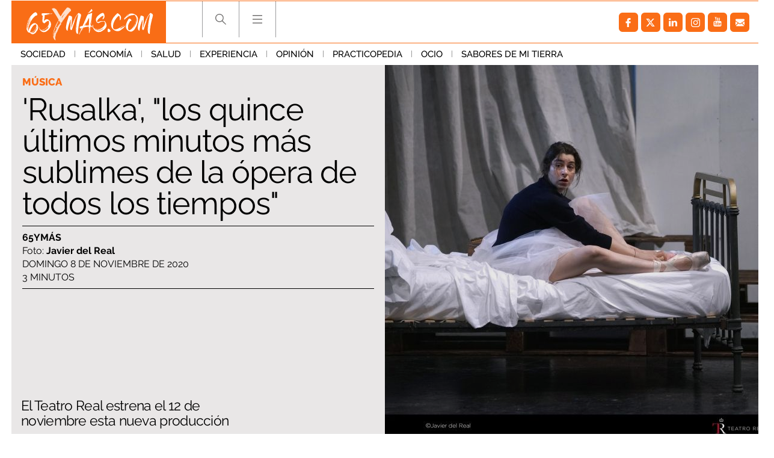

--- FILE ---
content_type: text/html; charset=UTF-8
request_url: https://www.65ymas.com/ocio/musica/rusalka-quince-ultimos-minutos-mas-sublimes-opera-todos-tiempos_21055_102.html
body_size: 61345
content:
	
	
<!DOCTYPE html>
<html lang="es">
<head>
	<meta charset="utf-8"/>
    	    <meta name="robots" content="index, follow, max-snippet:-1, max-image-preview:large, max-video-preview:-1">
    
		        		<title>Se estrena &#039;Rusalka&#039; en el Teatro Real</title>
    		<meta name="description" content="&#039;Rusalka&#039;, en el Teatro Real, &quot;los quince últimos minutos más sublimes de la ópera de todos los tiempos&quot;"/>
    		<link rel="canonical" href="https://www.65ymas.com/ocio/musica/rusalka-quince-ultimos-minutos-mas-sublimes-opera-todos-tiempos_21055_102.html" />
    			<meta property="og:title" content="&#039;Rusalka&#039;, &quot;los quince últimos minutos más sublimes de la ópera de todos los tiempos&quot;"/>
		<meta property="og:url" content="https://www.65ymas.com/ocio/musica/rusalka-quince-ultimos-minutos-mas-sublimes-opera-todos-tiempos_21055_102.html"/>
		<meta property="og:description" content="El Teatro Real estrena el 12 de noviembre esta nueva producción"/>
		<meta property="og:image" content="https://www.65ymas.com/uploads/s1/46/45/88/europapress-3414380-escena-opera-rusalka_5_1242x621.jpeg"/>
		<meta property="og:image:width" content="1242"/>
        <meta property="og:image:height" content="621"/>
        
            <meta property="og:type" content="article"/>
    <meta property="og:updated_time" content="2020-11-08T06:00:00+01:00" />
    <meta property="article:publisher" content="https://www.facebook.com/65ymas-2002318916504647/" />
    <meta property="article:published_time" content="2020-11-08T06:00:00+01:00" />
    <meta property="article:modified_time" content="2020-11-08T06:00:00+01:00" />

    <meta property="last-modified" content="2020-11-08T06:00:00+01:00" />
		
	<meta property="og:site_name" content="65 y más - El diario de las personas mayores"/>

		<meta name="twitter:card" content="summary_large_image"/>
	<meta name="twitter:url" content="https://www.65ymas.com/ocio/musica/rusalka-quince-ultimos-minutos-mas-sublimes-opera-todos-tiempos_21055_102.html"/>
	<meta name="twitter:title" content="&#039;Rusalka&#039;, &quot;los quince últimos minutos más sublimes de la ópera de todos los tiempos&quot; - 65 y más - El diario de las personas mayores"/>
	<meta name="twitter:description" content="El Teatro Real estrena el 12 de noviembre esta nueva producción"/>
	<meta name="twitter:image:src" content="https://www.65ymas.com/uploads/s1/46/45/88/europapress-3414380-escena-opera-rusalka_5_1242x621.jpeg"/>
	    <meta name="viewport" content="width=device-width, initial-scale=1, maximum-scale=5">
	<meta property="fb:pages" content="2002318916504647" />
	
	<link rel="shortcut icon" type="image/png" href="https://www.65ymas.com/uploads/static/65ymas/favicon.ico"/>
	<link rel="apple-touch-icon" sizes="72x72" href="https://www.65ymas.com/uploads/static/65ymas/apple-icon-72x72.png"/>
	<link rel="apple-touch-icon" sizes="114x114" href="https://www.65ymas.com/uploads/static/65ymas/apple-icon-114x114.png"/>

      
                    
            <link rel="preload" href="https://www.65ymas.com/uploads/s1/46/45/84/europapress-3414380-escena-opera-rusalka_1_621x621.jpeg" as="image" media="(min-width:0px)" fetchpriority="high">
    
            
    
    
    <link rel="dns-prefetch" href="https://www.googletagmanager.com/">
    <link rel="dns-prefetch" href="https://www.google-analytics.com/">
    <link rel="preconnect" href="https://www.google-analytics.com/">
    
    <link rel="preconnect" href="https://www.65ymas.com/">
    <link rel="prerender"  href="https://www.65ymas.com/">
    
    <!--
    <link rel="preload" href="https://www.65ymas.com//uploads/static/65ymas/dist/fonts/raleway.woff2" as="font" type="font/woff2" fetchpriority="high" crossorigin>
    <link rel="preload" href="https://www.65ymas.com//uploads/static/65ymas/dist/fonts/merriweather.woff2" as="font" type="font/woff2" fetchpriority="high" crossorigin>
    -->

                <style>@font-face{font-family:Raleway;font-display:swap;font-weight:100;src:url(/uploads/static/65ymas/dist/fonts/raleway.woff2) format("woff2")}@font-face{font-family:Raleway;font-display:swap;font-weight:200;src:url(/uploads/static/65ymas/dist/fonts/raleway-200.woff2) format("woff2")}@font-face{font-family:Raleway;font-display:swap;font-weight:300;src:url(/uploads/static/65ymas/dist/fonts/raleway-300.woff2) format("woff2")}@font-face{font-family:Raleway;font-display:swap;font-weight:400;src:url(/uploads/static/65ymas/dist/fonts/raleway-400.woff2) format("woff2")}@font-face{font-family:Raleway;font-display:swap;font-weight:500;src:url(/uploads/static/65ymas/dist/fonts/raleway-500.woff2) format("woff2")}@font-face{font-family:Raleway;font-display:swap;font-weight:600;src:url(/uploads/static/65ymas/dist/fonts/raleway-600.woff2) format("woff2")}@font-face{font-family:Raleway;font-display:swap;font-weight:700;src:url(/uploads/static/65ymas/dist/fonts/raleway-700.woff2) format("woff2")}@font-face{font-family:Raleway;font-display:swap;font-weight:800;src:url(/uploads/static/65ymas/dist/fonts/raleway-800.woff2) format("woff2")}@font-face{font-family:Raleway;font-display:swap;font-weight:900;src:url(/uploads/static/65ymas/dist/fonts/raleway-900.woff2) format("woff2")}@font-face{font-family:Merriweather;font-display:swap;font-weight:100;src:url(/uploads/static/65ymas/dist/fonts/merriweather.woff2) format("woff2")}@font-face{font-family:Merriweather;font-display:swap;font-weight:400;src:url(/uploads/static/65ymas/dist/fonts/merriweather-400.woff2) format("woff2")}@font-face{font-family:Merriweather;font-display:swap;font-weight:700;src:url(/uploads/static/65ymas/dist/fonts/merriweather-700.woff2) format("woff2")}html{margin:0;padding:0}*{box-sizing:border-box;-webkit-font-smoothing:antialiased;-moz-osx-font-smoothing:grayscale}form,h1,h2,h3,p{margin:0;padding:0}a{color:#000}a,a:hover{transition:all .15s ease-in-out;text-decoration:none}a:hover{opacity:.6}input[type=button],input[type=email],input[type=password],input[type=submit],input[type=text],textarea{-webkit-appearance:none;border-radius:0}cs-ads{display:block}.row{margin-left:-7px;margin-right:-7px}.row:after,.row:before{content:" ";display:table}.row:after{clear:both}.col-lg-1,.col-lg-2,.col-lg-3,.col-lg-4,.col-md-1,.col-md-2,.col-md-3,.col-md-4,.col-sm-1,.col-sm-2,.col-sm-3,.col-sm-4,.col-xs-1,.col-xs-2,.col-xs-3,.col-xs-4{position:relative;min-height:1px;padding-left:7px;padding-right:7px;box-sizing:border-box}.col-xs-1,.col-xs-2,.col-xs-3,.col-xs-4{float:left}.col-xs-1{width:25%}.col-xs-2{width:50%}.col-xs-3{width:75%}.col-xs-4{width:100%}.col-xs-pull-0{right:auto}.col-xs-pull-1{right:25%}.col-xs-pull-2{right:50%}.col-xs-pull-3{right:75%}.col-xs-pull-4{right:100%}.col-xs-push-0{left:auto}.col-xs-push-1{left:25%}.col-xs-push-2{left:50%}.col-xs-push-3{left:75%}.col-xs-push-4{left:100%}.col-xs-offset-0{margin-left:0}.col-xs-offset-1{margin-left:25%}.col-xs-offset-2{margin-left:50%}.col-xs-offset-3{margin-left:75%}.col-xs-offset-4{margin-left:100%}body{margin:0;padding:0;overflow-x:hidden;color:#000;background:#fff;font-family:Raleway,sans-serif;font-weight:300;font-size:14px;min-height:300px}body.noscroll{overflow:hidden}body.noscroll:after{content:"";position:fixed;top:222px;right:0;bottom:0;left:0;z-index:1;background:hsla(0,0%,85%,.6)}.home .row.row-central>div{background-color:#eae8e8}.article .row-content-article+.row,.article .row-content-article>div{background-color:#fff}body.cs-vce transition{display:none}.element.is-special:before{content:"";position:absolute;top:0;right:0;bottom:0;left:0;z-index:1;border:6px solid #fa6d16;pointer-events:none}body.cs-vce .element.is-special:before{pointer-events:none}.element.is-special .text .category{padding:6px 10px;color:#fff;background:#fa6d16;font-size:20px}.element.is-special .title{margin-top:20px!important;font-family:Merriweather,sans-serif;font-size:48px;line-height:1.15em}body.author-articles,body.home{background:#eae8e8}body.author-articles .element .sound,body.home .element .sound{border-top:23px solid #eae8e8;border-right:23px solid #eae8e8}body.author-articles .element .sound:after,body.home .element .sound:after{margin:-20px 0 0}body.home.no-scroll{overflow:hidden}body.static .row-footer .subscribe-block{display:none}.no-articles{padding:40px;text-align:center}.row.row-central{max-width:1270px;margin:auto}.row-content-article,.row.row-header+.row.row-central{padding-top:107px}header{font-size:0;position:fixed;top:0;left:0;right:0;z-index:3;background:#eae8e8}header .top{padding:0 14px}header .top .wrapper{max-width:1242px;margin:0 auto;padding:0;border-top:1px solid #fa6d16;border-bottom:1px solid #fa6d16}header .top .logo{position:relative;display:inline-block;vertical-align:top;width:257px;height:69px}header .top .logo img{width:100%;height:69px}header .top h1,header .top nav{display:inline-block}header .top nav{vertical-align:top;margin:0 0 0 60px}header .top nav ul{margin:0;padding:0}header .top nav ul li{display:inline-block;border-left:1px solid #9c9c9e}header .top nav ul li:last-of-type{border-right:1px solid #9c9c9e}header .top nav ul li .search{width:60px;height:60px;display:block;background-image:url([data-uri]);background-position:50%;background-size:no-repeat;background-repeat:no-repeat;cursor:pointer}header .top nav ul li .search.active{background-image:url([data-uri]);background-size:no-repeat;background-size:17px}header .top nav ul li .hamb,header .top nav ul li .search.active{background-position:50%;background-repeat:no-repeat;cursor:pointer}header .top nav ul li .hamb{width:60px;height:60px;display:block;background-image:url([data-uri]);background-size:no-repeat}header .top nav ul li .hamb.active{background-image:url([data-uri]);background-position:50%;background-size:no-repeat;background-repeat:no-repeat;cursor:pointer;background-size:17px}header .top nav ul li .hamb:hover,header .top nav ul li .search:hover{opacity:.6}header .menu{font-size:0;text-align:left;transition:all .15s ease-in-out}header .menu ul{max-width:1270px;margin:0 auto;padding:0 14px}header .menu ul li{display:inline-block}header .menu ul li a{display:inline-block;padding:9px 15px;font-size:15px;font-family:Raleway,sans-serif;font-weight:500;text-transform:uppercase;transition:all .15s ease-in-out}header .menu ul li a.active,header .menu ul li a:hover{color:#fa6d16;opacity:1;transition:all .15s ease-in-out}header .menu ul li:after{content:"";display:inline-block;width:1px;height:11px;background:#999}header .menu ul li:last-of-type:after{display:none}header.h-fixed .menu{display:none;transition:all .15s ease-in-out}header .social{background:none;height:auto;float:right;margin:9px 0}header .h-search{position:fixed;top:71px;left:0;right:0;background:#eae8e8;padding:40px 10px}header .h-search form{position:relative;max-width:768px;margin:auto;padding:0 7px;font-size:0}header .h-search form input[type=text]{display:inline-block;width:calc(100% - 150px);padding:17px 15px;color:#000;font-size:18px;border:1px solid #999;outline:0;transition:all .15s ease-in-out}header .h-search form input[type=text]:hover{border:1px solid #d0cfcf;transition:all .15s ease-in-out}header .h-search form input[type=text]:focus{border:1px solid #fc6c00;transition:all .15s ease-in-out}header .h-search form input[type=submit]{display:inline-block;width:150px;padding:18px 12px;background:#fc6c00;font-size:18px;color:#fff;text-transform:uppercase;border:0;outline:0;cursor:pointer;transition:all .15s ease-in-out}header .h-search form input[type=submit]:focus,header .h-search form input[type=submit]:hover{background:#000;transition:all .15s ease-in-out}header .h-search form .close{position:absolute;top:15px;right:-40px;width:25px;height:26px;background-image:url([data-uri]);background-position:50%;background-size:no-repeat;background-repeat:no-repeat;background-size:25px;opacity:.4;cursor:pointer;transition:all .15s ease-in-out}header .h-search form .close:hover{opacity:.8;transition:all .15s ease-in-out}body.home header .h-search form input[type=text]{border:1px solid #fff}.h-nav,header,header .h-search{background:#fff}body.author-articles .h-nav,body.author-articles header,body.author-articles header .h-search,body.home .h-nav,body.home header,body.home header .h-search{background:#eae8e8}.social ul{list-style-type:none;display:flex;margin:0;padding:10px}.social ul li{margin-right:5px}.social ul li a:hover{opacity:.7}.social-icon{display:flex;align-items:center;justify-content:center;width:32px;height:32px;background:#999;border-radius:6px}.social-icon svg{width:15px;height:15px;fill:#fff}.social-icon.facebook{background:#fa6d16}.social-icon.facebook svg{margin-right:1px}.social-icon.twitter{background:#fa6d16}.social-icon.twitter svg{width:21px;height:21px;margin-right:1px}.social-icon.linkedin{background:#fa6d16}.social-icon.linkedin svg{width:14px;height:14px}.social-icon.gplus{background:#fa6d16}.social-icon.gplus svg{width:17px;height:17px}.social-icon.youtube{background:#fa6d16}.social-icon.youtube svg{width:16px;height:16px;margin-bottom:2px}.social-icon.instagram,.social-icon.mail,.social-icon.pinterest,.social-icon.print,.social-icon.telegram,.social-icon.whatsapp{background:#fa6d16}.c-banner{clear:both;text-align:center}.c-banner__wrapper{margin:0 auto;line-height:0}.c-banner__wrapper embed,.c-banner__wrapper iframe,.c-banner__wrapper img,.c-banner__wrapper video{max-width:100%}.row-central--flex .right-column .c-banner{margin-bottom:15px}.c-banner--billboard{padding:20px 0}.c-banner--billboard #Billboard_TOP{min-height:90px}.c-banner--sky{position:fixed;top:110px;left:0;width:100%}.cs-vce .c-banner--sky{display:block;position:static;border:0;text-align:left}.cs-vce .c-banner--sky:after{content:"Banners: Sky";display:block;width:100%!important;min-height:40px;background:#eff9fa;border:1px solid #badbe0;border-radius:2px}.c-banner--sky .c-banner__wrapper{position:relative;width:1604px}.cs-vce .c-banner--sky .c-banner__wrapper{display:none}.c-banner--sky .c-banner__sky-left{position:absolute;left:0;top:0}.c-banner--sky .c-banner__sky-right{position:absolute;right:0;top:0}.c-banner--roba{float:left;clear:none;margin:0 0 14px}.cs-vce .c-banner--roba{float:none;margin:0 0 14px}.article .right-column .c-banner--roba{width:100%!important}.c-banner--roba #Roba_1{min-height:250px}.c-banner--roba #Roba_2{min-height:250px}.c-banner--fixed-article{padding-bottom:20px}.c-banner #Floor_Ad{min-height:0}.c-banner--300x100 cs-ads,.c-banner--300x250 cs-ads,.c-banner--300x600 cs-ads,.c-banner--970x250 cs-ads{z-index:2;position:relative;display:block}.c-banner--300x100:before,.c-banner--300x250:before,.c-banner--300x600:before,.c-banner--970x250:before{display:block;margin-bottom:5px;position:absolute;top:15px;left:50%;z-index:1;transform:translateX(-50%);font-family:Arial,Helvetica,sans-serif;font-size:10px;color:#999;text-align:center;content:"Publicitat"}html[lang=es] .c-banner--300x100:before,html[lang=es] .c-banner--300x250:before,html[lang=es] .c-banner--300x600:before,html[lang=es] .c-banner--970x250:before{content:"Publicidad"}.c-banner--970x250{max-width:77.625rem;height:15.625rem;margin:0 auto;border-color:#fff;border-style:solid;border-width:.625rem 1.375rem;box-sizing:content-box}.c-banner--300x100{height:6.25rem}.c-banner--300x250{height:15.625rem}.c-banner--120x600,.c-banner--300x600{height:37.5rem}.c-banner--mobile{display:none}.c-banner img{max-width:100%;margin:0 auto;height:auto}.element.banner{background:#fff}.element.banner a{display:block;font-size:0}.element.banner img{width:100%}.article-list .banner.banner-double{padding-bottom:calc(200% + 14px);background:#d7d7d7}.col-banner-double{float:right!important}.is-mobile{display:none}.category-112 .thematic-info .thematic-info-title a+h1{color:#fa6d16}.category-112 .thematic-info .thematic-links ul li a{display:inline-block;margin-bottom:4px;padding:6px 8px;color:#fff;background:#fa6d16;font-size:12px;font-weight:800}.category-112 .thematic-info .thematic-links ul li a:hover{color:#fff;background:#df6316}.category-112 .thematic-info .thematic-links ul li.active a{color:#fc6c00;background:#fafafa}.category-112 .thematic-info .thematic-links ul li+li:before{display:none}.category-112 .element .text .category{padding:4px 6px;color:#fff;background:#fa6d16;font-size:12px}.category-112 .element.small .text .title{font-size:24px}.category-112 ul.pagination li:first-of-type span,.category-112 ul.pagination li:last-of-type span{color:#fff;background:#fa6d16;border-color:#fa6d16}.article.category-112 .element:first-child:before{border-right:none}.article.category-112 .element:nth-child(2):before{border-left:none}.category-113 .thematic-info .thematic-info-title a+h1{color:#fa6d16}.category-113 .thematic-info .thematic-links ul li a{display:inline-block;margin-bottom:4px;padding:6px 8px;color:#fff;background:#fa6d16;font-size:12px;font-weight:800}.category-113 .thematic-info .thematic-links ul li a:hover{color:#fff;background:#df6316}.category-113 .thematic-info .thematic-links ul li.active a{color:#fc6c00;background:#fafafa}.category-113 .thematic-info .thematic-links ul li+li:before{display:none}.category-113 .element .text .category{padding:4px 6px;color:#fff;background:#fa6d16;font-size:12px}.category-113 .element.small .text .title{font-size:24px}.category-113 ul.pagination li:first-of-type span,.category-113 ul.pagination li:last-of-type span{color:#fff;background:#fa6d16;border-color:#fa6d16}.article.category-113 .element:first-child:before{border-right:none}.article.category-113 .element:nth-child(2):before{border-left:none}.category-114 .thematic-info .thematic-info-title a+h1{color:#fa6d16}.category-114 .thematic-info .thematic-links ul li a{display:inline-block;margin-bottom:4px;padding:6px 8px;color:#fff;background:#fa6d16;font-size:12px;font-weight:800}.category-114 .thematic-info .thematic-links ul li a:hover{color:#fff;background:#df6316}.category-114 .thematic-info .thematic-links ul li.active a{color:#fc6c00;background:#fafafa}.category-114 .thematic-info .thematic-links ul li+li:before{display:none}.category-114 .element .text .category{padding:4px 6px;color:#fff;background:#fa6d16;font-size:12px}.category-114 .element.small .text .title{font-size:24px}.category-114 ul.pagination li:first-of-type span,.category-114 ul.pagination li:last-of-type span{color:#fff;background:#fa6d16;border-color:#fa6d16}.article.category-114 .element:first-child:before{border-right:none}.article.category-114 .element:nth-child(2):before{border-left:none}.category-115 .thematic-info .thematic-info-title a+h1{color:#fa6d16}.category-115 .thematic-info .thematic-links ul li a{display:inline-block;margin-bottom:4px;padding:6px 8px;color:#fff;background:#fa6d16;font-size:12px;font-weight:800}.category-115 .thematic-info .thematic-links ul li a:hover{color:#fff;background:#df6316}.category-115 .thematic-info .thematic-links ul li.active a{color:#fc6c00;background:#fafafa}.category-115 .thematic-info .thematic-links ul li+li:before{display:none}.category-115 .element .text .category{padding:4px 6px;color:#fff;background:#fa6d16;font-size:12px}.category-115 .element.small .text .title{font-size:24px}.category-115 ul.pagination li:first-of-type span,.category-115 ul.pagination li:last-of-type span{color:#fff;background:#fa6d16;border-color:#fa6d16}.article.category-115 .element:first-child:before{border-right:none}.article.category-115 .element:nth-child(2):before{border-left:none}.category-116 .thematic-info .thematic-info-title a+h1{color:#fa6d16}.category-116 .thematic-info .thematic-links ul li a{display:inline-block;margin-bottom:4px;padding:6px 8px;color:#fff;background:#fa6d16;font-size:12px;font-weight:800}.category-116 .thematic-info .thematic-links ul li a:hover{color:#fff;background:#df6316}.category-116 .thematic-info .thematic-links ul li.active a{color:#fc6c00;background:#fafafa}.category-116 .thematic-info .thematic-links ul li+li:before{display:none}.category-116 .element .text .category{padding:4px 6px;color:#fff;background:#fa6d16;font-size:12px}.category-116 .element.small .text .title{font-size:24px}.category-116 ul.pagination li:first-of-type span,.category-116 ul.pagination li:last-of-type span{color:#fff;background:#fa6d16;border-color:#fa6d16}.article.category-116 .element:first-child:before{border-right:none}.article.category-116 .element:nth-child(2):before{border-left:none}.category-117 .thematic-info .thematic-info-title a+h1{color:#fa6d16}.category-117 .thematic-info .thematic-links ul li a{display:inline-block;margin-bottom:4px;padding:6px 8px;color:#fff;background:#fa6d16;font-size:12px;font-weight:800}.category-117 .thematic-info .thematic-links ul li a:hover{color:#fff;background:#df6316}.category-117 .thematic-info .thematic-links ul li.active a{color:#fc6c00;background:#fafafa}.category-117 .thematic-info .thematic-links ul li+li:before{display:none}.category-117 .element .text .category{padding:4px 6px;color:#fff;background:#fa6d16;font-size:12px}.category-117 .element.small .text .title{font-size:24px}.category-117 ul.pagination li:first-of-type span,.category-117 ul.pagination li:last-of-type span{color:#fff;background:#fa6d16;border-color:#fa6d16}.article.category-117 .element:first-child:before{border-right:none}.article.category-117 .element:nth-child(2):before{border-left:none}.category-118 .thematic-info .thematic-info-title a+h1{color:#fa6d16}.category-118 .thematic-info .thematic-links ul li a{display:inline-block;margin-bottom:4px;padding:6px 8px;color:#fff;background:#fa6d16;font-size:12px;font-weight:800}.category-118 .thematic-info .thematic-links ul li a:hover{color:#fff;background:#df6316}.category-118 .thematic-info .thematic-links ul li.active a{color:#fc6c00;background:#fafafa}.category-118 .thematic-info .thematic-links ul li+li:before{display:none}.category-118 .element .text .category{padding:4px 6px;color:#fff;background:#fa6d16;font-size:12px}.category-118 .element.small .text .title{font-size:24px}.category-118 ul.pagination li:first-of-type span,.category-118 ul.pagination li:last-of-type span{color:#fff;background:#fa6d16;border-color:#fa6d16}.article.category-118 .element:first-child:before{border-right:none}.article.category-118 .element:nth-child(2):before{border-left:none}.category-119 .thematic-info .thematic-info-title a+h1{color:#fa6d16}.category-119 .thematic-info .thematic-links ul li a{display:inline-block;margin-bottom:4px;padding:6px 8px;color:#fff;background:#fa6d16;font-size:12px;font-weight:800}.category-119 .thematic-info .thematic-links ul li a:hover{color:#fff;background:#df6316}.category-119 .thematic-info .thematic-links ul li.active a{color:#fc6c00;background:#fafafa}.category-119 .thematic-info .thematic-links ul li+li:before{display:none}.category-119 .element .text .category{padding:4px 6px;color:#fff;background:#fa6d16;font-size:12px}.category-119 .element.small .text .title{font-size:24px}.category-119 ul.pagination li:first-of-type span,.category-119 ul.pagination li:last-of-type span{color:#fff;background:#fa6d16;border-color:#fa6d16}.article.category-119 .element:first-child:before{border-right:none}.article.category-119 .element:nth-child(2):before{border-left:none}.category-120 .thematic-info .thematic-info-title a+h1{color:#fa6d16}.category-120 .thematic-info .thematic-links ul li a{display:inline-block;margin-bottom:4px;padding:6px 8px;color:#fff;background:#fa6d16;font-size:12px;font-weight:800}.category-120 .thematic-info .thematic-links ul li a:hover{color:#fff;background:#df6316}.category-120 .thematic-info .thematic-links ul li.active a{color:#fc6c00;background:#fafafa}.category-120 .thematic-info .thematic-links ul li+li:before{display:none}.category-120 .element .text .category{padding:4px 6px;color:#fff;background:#fa6d16;font-size:12px}.category-120 .element.small .text .title{font-size:24px}.category-120 ul.pagination li:first-of-type span,.category-120 ul.pagination li:last-of-type span{color:#fff;background:#fa6d16;border-color:#fa6d16}.article.category-120 .element:first-child:before{border-right:none}.article.category-120 .element:nth-child(2):before{border-left:none}.category-121 .thematic-info .thematic-info-title a+h1{color:#fa6d16}.category-121 .thematic-info .thematic-links ul li a{display:inline-block;margin-bottom:4px;padding:6px 8px;color:#fff;background:#fa6d16;font-size:12px;font-weight:800}.category-121 .thematic-info .thematic-links ul li a:hover{color:#fff;background:#df6316}.category-121 .thematic-info .thematic-links ul li.active a{color:#fc6c00;background:#fafafa}.category-121 .thematic-info .thematic-links ul li+li:before{display:none}.category-121 .element .text .category{padding:4px 6px;color:#fff;background:#fa6d16;font-size:12px}.category-121 .element.small .text .title{font-size:24px}.category-121 ul.pagination li:first-of-type span,.category-121 ul.pagination li:last-of-type span{color:#fff;background:#fa6d16;border-color:#fa6d16}.article.category-121 .element:first-child:before{border-right:none}.article.category-121 .element:nth-child(2):before{border-left:none}.category-122 .thematic-info .thematic-info-title a+h1{color:#fa6d16}.category-122 .thematic-info .thematic-links ul li a{display:inline-block;margin-bottom:4px;padding:6px 8px;color:#fff;background:#fa6d16;font-size:12px;font-weight:800}.category-122 .thematic-info .thematic-links ul li a:hover{color:#fff;background:#df6316}.category-122 .thematic-info .thematic-links ul li.active a{color:#fc6c00;background:#fafafa}.category-122 .thematic-info .thematic-links ul li+li:before{display:none}.category-122 .element .text .category{padding:4px 6px;color:#fff;background:#fa6d16;font-size:12px}.category-122 .element.small .text .title{font-size:24px}.category-122 ul.pagination li:first-of-type span,.category-122 ul.pagination li:last-of-type span{color:#fff;background:#fa6d16;border-color:#fa6d16}.article.category-122 .element:first-child:before{border-right:none}.article.category-122 .element:nth-child(2):before{border-left:none}.category-123 .thematic-info .thematic-info-title a+h1{color:#fa6d16}.category-123 .thematic-info .thematic-links ul li a{display:inline-block;margin-bottom:4px;padding:6px 8px;color:#fff;background:#fa6d16;font-size:12px;font-weight:800}.category-123 .thematic-info .thematic-links ul li a:hover{color:#fff;background:#df6316}.category-123 .thematic-info .thematic-links ul li.active a{color:#fc6c00;background:#fafafa}.category-123 .thematic-info .thematic-links ul li+li:before{display:none}.category-123 .element .text .category{padding:4px 6px;color:#fff;background:#fa6d16;font-size:12px}.category-123 .element.small .text .title{font-size:24px}.category-123 ul.pagination li:first-of-type span,.category-123 ul.pagination li:last-of-type span{color:#fff;background:#fa6d16;border-color:#fa6d16}.article.category-123 .element:first-child:before{border-right:none}.article.category-123 .element:nth-child(2):before{border-left:none}.category-124 .thematic-info .thematic-info-title a+h1{color:#fa6d16}.category-124 .thematic-info .thematic-links ul li a{display:inline-block;margin-bottom:4px;padding:6px 8px;color:#fff;background:#fa6d16;font-size:12px;font-weight:800}.category-124 .thematic-info .thematic-links ul li a:hover{color:#fff;background:#df6316}.category-124 .thematic-info .thematic-links ul li.active a{color:#fc6c00;background:#fafafa}.category-124 .thematic-info .thematic-links ul li+li:before{display:none}.category-124 .element .text .category{padding:4px 6px;color:#fff;background:#fa6d16;font-size:12px}.category-124 .element.small .text .title{font-size:24px}.category-124 ul.pagination li:first-of-type span,.category-124 ul.pagination li:last-of-type span{color:#fff;background:#fa6d16;border-color:#fa6d16}.article.category-124 .element:first-child:before{border-right:none}.article.category-124 .element:nth-child(2):before{border-left:none}.category-125 .thematic-info .thematic-info-title a+h1{color:#fa6d16}.category-125 .thematic-info .thematic-links ul li a{display:inline-block;margin-bottom:4px;padding:6px 8px;color:#fff;background:#fa6d16;font-size:12px;font-weight:800}.category-125 .thematic-info .thematic-links ul li a:hover{color:#fff;background:#df6316}.category-125 .thematic-info .thematic-links ul li.active a{color:#fc6c00;background:#fafafa}.category-125 .thematic-info .thematic-links ul li+li:before{display:none}.category-125 .element .text .category{padding:4px 6px;color:#fff;background:#fa6d16;font-size:12px}.category-125 .element.small .text .title{font-size:24px}.category-125 ul.pagination li:first-of-type span,.category-125 ul.pagination li:last-of-type span{color:#fff;background:#fa6d16;border-color:#fa6d16}.article.category-125 .element:first-child:before{border-right:none}.article.category-125 .element:nth-child(2):before{border-left:none}.category-126 .thematic-info .thematic-info-title a+h1{color:#fa6d16}.category-126 .thematic-info .thematic-links ul li a{display:inline-block;margin-bottom:4px;padding:6px 8px;color:#fff;background:#fa6d16;font-size:12px;font-weight:800}.category-126 .thematic-info .thematic-links ul li a:hover{color:#fff;background:#df6316}.category-126 .thematic-info .thematic-links ul li.active a{color:#fc6c00;background:#fafafa}.category-126 .thematic-info .thematic-links ul li+li:before{display:none}.category-126 .element .text .category{padding:4px 6px;color:#fff;background:#fa6d16;font-size:12px}.category-126 .element.small .text .title{font-size:24px}.category-126 ul.pagination li:first-of-type span,.category-126 ul.pagination li:last-of-type span{color:#fff;background:#fa6d16;border-color:#fa6d16}.article.category-126 .element:first-child:before{border-right:none}.article.category-126 .element:nth-child(2):before{border-left:none}.category-127 .thematic-info .thematic-info-title a+h1{color:#fa6d16}.category-127 .thematic-info .thematic-links ul li a{display:inline-block;margin-bottom:4px;padding:6px 8px;color:#fff;background:#fa6d16;font-size:12px;font-weight:800}.category-127 .thematic-info .thematic-links ul li a:hover{color:#fff;background:#df6316}.category-127 .thematic-info .thematic-links ul li.active a{color:#fc6c00;background:#fafafa}.category-127 .thematic-info .thematic-links ul li+li:before{display:none}.category-127 .element .text .category{padding:4px 6px;color:#fff;background:#fa6d16;font-size:12px}.category-127 .element.small .text .title{font-size:24px}.category-127 ul.pagination li:first-of-type span,.category-127 ul.pagination li:last-of-type span{color:#fff;background:#fa6d16;border-color:#fa6d16}.article.category-127 .element:first-child:before{border-right:none}.article.category-127 .element:nth-child(2):before{border-left:none}.category-128 .thematic-info .thematic-info-title a+h1{color:#fa6d16}.category-128 .thematic-info .thematic-links ul li a{display:inline-block;margin-bottom:4px;padding:6px 8px;color:#fff;background:#fa6d16;font-size:12px;font-weight:800}.category-128 .thematic-info .thematic-links ul li a:hover{color:#fff;background:#df6316}.category-128 .thematic-info .thematic-links ul li.active a{color:#fc6c00;background:#fafafa}.category-128 .thematic-info .thematic-links ul li+li:before{display:none}.category-128 .element .text .category{padding:4px 6px;color:#fff;background:#fa6d16;font-size:12px}.category-128 .element.small .text .title{font-size:24px}.category-128 ul.pagination li:first-of-type span,.category-128 ul.pagination li:last-of-type span{color:#fff;background:#fa6d16;border-color:#fa6d16}.article.category-128 .element:first-child:before{border-right:none}.article.category-128 .element:nth-child(2):before{border-left:none}.category-129 .thematic-info .thematic-info-title a+h1{color:#fa6d16}.category-129 .thematic-info .thematic-links ul li a{display:inline-block;margin-bottom:4px;padding:6px 8px;color:#fff;background:#fa6d16;font-size:12px;font-weight:800}.category-129 .thematic-info .thematic-links ul li a:hover{color:#fff;background:#df6316}.category-129 .thematic-info .thematic-links ul li.active a{color:#fc6c00;background:#fafafa}.category-129 .thematic-info .thematic-links ul li+li:before{display:none}.category-129 .element .text .category{padding:4px 6px;color:#fff;background:#fa6d16;font-size:12px}.category-129 .element.small .text .title{font-size:24px}.category-129 ul.pagination li:first-of-type span,.category-129 ul.pagination li:last-of-type span{color:#fff;background:#fa6d16;border-color:#fa6d16}.article.category-129 .element:first-child:before{border-right:none}.article.category-129 .element:nth-child(2):before{border-left:none}.category-130 .thematic-info .thematic-info-title a+h1{color:#fa6d16}.category-130 .thematic-info .thematic-links ul li a{display:inline-block;margin-bottom:4px;padding:6px 8px;color:#fff;background:#fa6d16;font-size:12px;font-weight:800}.category-130 .thematic-info .thematic-links ul li a:hover{color:#fff;background:#df6316}.category-130 .thematic-info .thematic-links ul li.active a{color:#fc6c00;background:#fafafa}.category-130 .thematic-info .thematic-links ul li+li:before{display:none}.category-130 .element .text .category{padding:4px 6px;color:#fff;background:#fa6d16;font-size:12px}.category-130 .element.small .text .title{font-size:24px}.category-130 ul.pagination li:first-of-type span,.category-130 ul.pagination li:last-of-type span{color:#fff;background:#fa6d16;border-color:#fa6d16}.article.category-130 .element:first-child:before{border-right:none}.article.category-130 .element:nth-child(2):before{border-left:none}.category-131 .thematic-info .thematic-info-title a+h1{color:#fa6d16}.category-131 .thematic-info .thematic-links ul li a{display:inline-block;margin-bottom:4px;padding:6px 8px;color:#fff;background:#fa6d16;font-size:12px;font-weight:800}.category-131 .thematic-info .thematic-links ul li a:hover{color:#fff;background:#df6316}.category-131 .thematic-info .thematic-links ul li.active a{color:#fc6c00;background:#fafafa}.category-131 .thematic-info .thematic-links ul li+li:before{display:none}.category-131 .element .text .category{padding:4px 6px;color:#fff;background:#fa6d16;font-size:12px}.category-131 .element.small .text .title{font-size:24px}.category-131 ul.pagination li:first-of-type span,.category-131 ul.pagination li:last-of-type span{color:#fff;background:#fa6d16;border-color:#fa6d16}.article.category-131 .element:first-child:before{border-right:none}.article.category-131 .element:nth-child(2):before{border-left:none}.category-143 .thematic-info .thematic-info-title a+h1{color:#fa6d16}.category-143 .thematic-info .thematic-links ul li a{display:inline-block;margin-bottom:4px;padding:6px 8px;color:#fff;background:#fa6d16;font-size:12px;font-weight:800}.category-143 .thematic-info .thematic-links ul li a:hover{color:#fff;background:#df6316}.category-143 .thematic-info .thematic-links ul li.active a{color:#fc6c00;background:#fafafa}.category-143 .thematic-info .thematic-links ul li+li:before{display:none}.category-143 ul.pagination li:first-of-type span,.category-143 ul.pagination li:last-of-type span{color:#fff;background:#fa6d16;border-color:#fa6d16}.article.category-143 .element:first-child:before{border-right:none}.article.category-143 .element:nth-child(2):before{border-left:none}.category-144 .thematic-info .thematic-info-title a+h1{color:#fa6d16}.category-144 .thematic-info .thematic-links ul li a{display:inline-block;margin-bottom:4px;padding:6px 8px;color:#fff;background:#fa6d16;font-size:12px;font-weight:800}.category-144 .thematic-info .thematic-links ul li a:hover{color:#fff;background:#df6316}.category-144 .thematic-info .thematic-links ul li.active a{color:#fc6c00;background:#fafafa}.category-144 .thematic-info .thematic-links ul li+li:before{display:none}.category-144 ul.pagination li:first-of-type span,.category-144 ul.pagination li:last-of-type span{color:#fff;background:#fa6d16;border-color:#fa6d16}.article.category-144 .element:first-child:before{border-right:none}.article.category-144 .element:nth-child(2):before{border-left:none}.category-145 .thematic-info .thematic-info-title a+h1{color:#fa6d16}.category-145 .thematic-info .thematic-links ul li a{display:inline-block;margin-bottom:4px;padding:6px 8px;color:#fff;background:#fa6d16;font-size:12px;font-weight:800}.category-145 .thematic-info .thematic-links ul li a:hover{color:#fff;background:#df6316}.category-145 .thematic-info .thematic-links ul li.active a{color:#fc6c00;background:#fafafa}.category-145 .thematic-info .thematic-links ul li+li:before{display:none}.category-145 ul.pagination li:first-of-type span,.category-145 ul.pagination li:last-of-type span{color:#fff;background:#fa6d16;border-color:#fa6d16}.article.category-145 .element:first-child:before{border-right:none}.article.category-145 .element:nth-child(2):before{border-left:none}.category-146 .thematic-info .thematic-info-title a+h1{color:#fa6d16}.category-146 .thematic-info .thematic-links ul li a{display:inline-block;margin-bottom:4px;padding:6px 8px;color:#fff;background:#fa6d16;font-size:12px;font-weight:800}.category-146 .thematic-info .thematic-links ul li a:hover{color:#fff;background:#df6316}.category-146 .thematic-info .thematic-links ul li.active a{color:#fc6c00;background:#fafafa}.category-146 .thematic-info .thematic-links ul li+li:before{display:none}.category-146 ul.pagination li:first-of-type span,.category-146 ul.pagination li:last-of-type span{color:#fff;background:#fa6d16;border-color:#fa6d16}.article.category-146 .element:first-child:before{border-right:none}.article.category-146 .element:nth-child(2):before{border-left:none}.category-147 .thematic-info .thematic-info-title a+h1{color:#fa6d16}.category-147 .thematic-info .thematic-links ul li a{display:inline-block;margin-bottom:4px;padding:6px 8px;color:#fff;background:#fa6d16;font-size:12px;font-weight:800}.category-147 .thematic-info .thematic-links ul li a:hover{color:#fff;background:#df6316}.category-147 .thematic-info .thematic-links ul li.active a{color:#fc6c00;background:#fafafa}.category-147 .thematic-info .thematic-links ul li+li:before{display:none}.category-147 ul.pagination li:first-of-type span,.category-147 ul.pagination li:last-of-type span{color:#fff;background:#fa6d16;border-color:#fa6d16}.article.category-147 .element:first-child:before{border-right:none}.article.category-147 .element:nth-child(2):before{border-left:none}.category-148 .thematic-info .thematic-info-title a+h1{color:#fa6d16}.category-148 .thematic-info .thematic-links ul li a{display:inline-block;margin-bottom:4px;padding:6px 8px;color:#fff;background:#fa6d16;font-size:12px;font-weight:800}.category-148 .thematic-info .thematic-links ul li a:hover{color:#fff;background:#df6316}.category-148 .thematic-info .thematic-links ul li.active a{color:#fc6c00;background:#fafafa}.category-148 .thematic-info .thematic-links ul li+li:before{display:none}.category-148 ul.pagination li:first-of-type span,.category-148 ul.pagination li:last-of-type span{color:#fff;background:#fa6d16;border-color:#fa6d16}.article.category-148 .element:first-child:before{border-right:none}.article.category-148 .element:nth-child(2):before{border-left:none}.category-149 .thematic-info .thematic-info-title a+h1{color:#fa6d16}.category-149 .thematic-info .thematic-links ul li a{display:inline-block;margin-bottom:4px;padding:6px 8px;color:#fff;background:#fa6d16;font-size:12px;font-weight:800}.category-149 .thematic-info .thematic-links ul li a:hover{color:#fff;background:#df6316}.category-149 .thematic-info .thematic-links ul li.active a{color:#fc6c00;background:#fafafa}.category-149 .thematic-info .thematic-links ul li+li:before{display:none}.category-149 ul.pagination li:first-of-type span,.category-149 ul.pagination li:last-of-type span{color:#fff;background:#fa6d16;border-color:#fa6d16}.article.category-149 .element:first-child:before{border-right:none}.article.category-149 .element:nth-child(2):before{border-left:none}.category-150 .thematic-info .thematic-info-title a+h1{color:#fa6d16}.category-150 .thematic-info .thematic-links ul li a{display:inline-block;margin-bottom:4px;padding:6px 8px;color:#fff;background:#fa6d16;font-size:12px;font-weight:800}.category-150 .thematic-info .thematic-links ul li a:hover{color:#fff;background:#df6316}.category-150 .thematic-info .thematic-links ul li.active a{color:#fc6c00;background:#fafafa}.category-150 .thematic-info .thematic-links ul li+li:before{display:none}.category-150 ul.pagination li:first-of-type span,.category-150 ul.pagination li:last-of-type span{color:#fff;background:#fa6d16;border-color:#fa6d16}.article.category-150 .element:first-child:before{border-right:none}.article.category-150 .element:nth-child(2):before{border-left:none}.category-151 .thematic-info .thematic-info-title a+h1{color:#fa6d16}.category-151 .thematic-info .thematic-links ul li a{display:inline-block;margin-bottom:4px;padding:6px 8px;color:#fff;background:#fa6d16;font-size:12px;font-weight:800}.category-151 .thematic-info .thematic-links ul li a:hover{color:#fff;background:#df6316}.category-151 .thematic-info .thematic-links ul li.active a{color:#fc6c00;background:#fafafa}.category-151 .thematic-info .thematic-links ul li+li:before{display:none}.category-151 ul.pagination li:first-of-type span,.category-151 ul.pagination li:last-of-type span{color:#fff;background:#fa6d16;border-color:#fa6d16}.article.category-151 .element:first-child:before{border-right:none}.article.category-151 .element:nth-child(2):before{border-left:none}.category-152 .thematic-info .thematic-info-title a+h1{color:#fa6d16}.category-152 .thematic-info .thematic-links ul li a{display:inline-block;margin-bottom:4px;padding:6px 8px;color:#fff;background:#fa6d16;font-size:12px;font-weight:800}.category-152 .thematic-info .thematic-links ul li a:hover{color:#fff;background:#df6316}.category-152 .thematic-info .thematic-links ul li.active a{color:#fc6c00;background:#fafafa}.category-152 .thematic-info .thematic-links ul li+li:before{display:none}.category-152 ul.pagination li:first-of-type span,.category-152 ul.pagination li:last-of-type span{color:#fff;background:#fa6d16;border-color:#fa6d16}.article.category-152 .element:first-child:before{border-right:none}.article.category-152 .element:nth-child(2):before{border-left:none}.category-153 .thematic-info .thematic-info-title a+h1{color:#fa6d16}.category-153 .thematic-info .thematic-links ul li a{display:inline-block;margin-bottom:4px;padding:6px 8px;color:#fff;background:#fa6d16;font-size:12px;font-weight:800}.category-153 .thematic-info .thematic-links ul li a:hover{color:#fff;background:#df6316}.category-153 .thematic-info .thematic-links ul li.active a{color:#fc6c00;background:#fafafa}.category-153 .thematic-info .thematic-links ul li+li:before{display:none}.category-153 ul.pagination li:first-of-type span,.category-153 ul.pagination li:last-of-type span{color:#fff;background:#fa6d16;border-color:#fa6d16}.article.category-153 .element:first-child:before{border-right:none}.article.category-153 .element:nth-child(2):before{border-left:none}.category-155 .thematic-info .thematic-info-title a+h1{color:#fa6d16}.category-155 .thematic-info .thematic-links ul li a{display:inline-block;margin-bottom:4px;padding:6px 8px;color:#fff;background:#fa6d16;font-size:12px;font-weight:800}.category-155 .thematic-info .thematic-links ul li a:hover{color:#fff;background:#df6316}.category-155 .thematic-info .thematic-links ul li.active a{color:#fc6c00;background:#fafafa}.category-155 .thematic-info .thematic-links ul li+li:before{display:none}.category-155 ul.pagination li:first-of-type span,.category-155 ul.pagination li:last-of-type span{color:#fff;background:#fa6d16;border-color:#fa6d16}.article.category-155 .element:first-child:before{border-right:none}.article.category-155 .element:nth-child(2):before{border-left:none}.category-154 .thematic-info .thematic-info-title a+h1{color:#fa6d16}.category-154 .thematic-info .thematic-links ul li a{display:inline-block;margin-bottom:4px;padding:6px 8px;color:#fff;background:#fa6d16;font-size:12px;font-weight:800}.category-154 .thematic-info .thematic-links ul li a:hover{color:#fff;background:#df6316}.category-154 .thematic-info .thematic-links ul li.active a{color:#fc6c00;background:#fafafa}.category-154 .thematic-info .thematic-links ul li+li:before{display:none}.category-154 ul.pagination li:first-of-type span,.category-154 ul.pagination li:last-of-type span{color:#fff;background:#fa6d16;border-color:#fa6d16}.article.category-154 .element:first-child:before{border-right:none}.article.category-154 .element:nth-child(2):before{border-left:none}.category-156 .thematic-info .thematic-info-title a+h1{color:#fa6d16}.category-156 .thematic-info .thematic-links ul li a{display:inline-block;margin-bottom:4px;padding:6px 8px;color:#fff;background:#fa6d16;font-size:12px;font-weight:800}.category-156 .thematic-info .thematic-links ul li a:hover{color:#fff;background:#df6316}.category-156 .thematic-info .thematic-links ul li.active a{color:#fc6c00;background:#fafafa}.category-156 .thematic-info .thematic-links ul li+li:before{display:none}.category-156 ul.pagination li:first-of-type span,.category-156 ul.pagination li:last-of-type span{color:#fff;background:#fa6d16;border-color:#fa6d16}.article.category-156 .element:first-child:before{border-right:none}.article.category-156 .element:nth-child(2):before{border-left:none}.category-157 .thematic-info .thematic-info-title a+h1{color:#fa6d16}.category-157 .thematic-info .thematic-links ul li a{display:inline-block;margin-bottom:4px;padding:6px 8px;color:#fff;background:#fa6d16;font-size:12px;font-weight:800}.category-157 .thematic-info .thematic-links ul li a:hover{color:#fff;background:#df6316}.category-157 .thematic-info .thematic-links ul li.active a{color:#fc6c00;background:#fafafa}.category-157 .thematic-info .thematic-links ul li+li:before{display:none}.category-157 ul.pagination li:first-of-type span,.category-157 ul.pagination li:last-of-type span{color:#fff;background:#fa6d16;border-color:#fa6d16}.article.category-157 .element:first-child:before{border-right:none}.article.category-157 .element:nth-child(2):before{border-left:none}.category-158 .thematic-info .thematic-info-title a+h1{color:#fa6d16}.category-158 .thematic-info .thematic-links ul li a{display:inline-block;margin-bottom:4px;padding:6px 8px;color:#fff;background:#fa6d16;font-size:12px;font-weight:800}.category-158 .thematic-info .thematic-links ul li a:hover{color:#fff;background:#df6316}.category-158 .thematic-info .thematic-links ul li.active a{color:#fc6c00;background:#fafafa}.category-158 .thematic-info .thematic-links ul li+li:before{display:none}.category-158 ul.pagination li:first-of-type span,.category-158 ul.pagination li:last-of-type span{color:#fff;background:#fa6d16;border-color:#fa6d16}.article.category-158 .element:first-child:before{border-right:none}.article.category-158 .element:nth-child(2):before{border-left:none}.category-159 .thematic-info .thematic-info-title a+h1{color:#fa6d16}.category-159 .thematic-info .thematic-links ul li a{display:inline-block;margin-bottom:4px;padding:6px 8px;color:#fff;background:#fa6d16;font-size:12px;font-weight:800}.category-159 .thematic-info .thematic-links ul li a:hover{color:#fff;background:#df6316}.category-159 .thematic-info .thematic-links ul li.active a{color:#fc6c00;background:#fafafa}.category-159 .thematic-info .thematic-links ul li+li:before{display:none}.category-159 ul.pagination li:first-of-type span,.category-159 ul.pagination li:last-of-type span{color:#fff;background:#fa6d16;border-color:#fa6d16}.article.category-159 .element:first-child:before{border-right:none}.article.category-159 .element:nth-child(2):before{border-left:none}.category-160 .thematic-info .thematic-info-title a+h1{color:#fa6d16}.category-160 .thematic-info .thematic-links ul li a{display:inline-block;margin-bottom:4px;padding:6px 8px;color:#fff;background:#fa6d16;font-size:12px;font-weight:800}.category-160 .thematic-info .thematic-links ul li a:hover{color:#fff;background:#df6316}.category-160 .thematic-info .thematic-links ul li.active a{color:#fc6c00;background:#fafafa}.category-160 .thematic-info .thematic-links ul li+li:before{display:none}.category-160 ul.pagination li:first-of-type span,.category-160 ul.pagination li:last-of-type span{color:#fff;background:#fa6d16;border-color:#fa6d16}.article.category-160 .element:first-child:before{border-right:none}.article.category-160 .element:nth-child(2):before{border-left:none}.category-161 .thematic-info .thematic-info-title a+h1{color:#fa6d16}.category-161 .thematic-info .thematic-links ul li a{display:inline-block;margin-bottom:4px;padding:6px 8px;color:#fff;background:#fa6d16;font-size:12px;font-weight:800}.category-161 .thematic-info .thematic-links ul li a:hover{color:#fff;background:#df6316}.category-161 .thematic-info .thematic-links ul li.active a{color:#fc6c00;background:#fafafa}.category-161 .thematic-info .thematic-links ul li+li:before{display:none}.category-161 ul.pagination li:first-of-type span,.category-161 ul.pagination li:last-of-type span{color:#fff;background:#fa6d16;border-color:#fa6d16}.article.category-161 .element:first-child:before{border-right:none}.article.category-161 .element:nth-child(2):before{border-left:none}.category-162 .thematic-info .thematic-info-title a+h1{color:#fa6d16}.category-162 .thematic-info .thematic-links ul li a{display:inline-block;margin-bottom:4px;padding:6px 8px;color:#fff;background:#fa6d16;font-size:12px;font-weight:800}.category-162 .thematic-info .thematic-links ul li a:hover{color:#fff;background:#df6316}.category-162 .thematic-info .thematic-links ul li.active a{color:#fc6c00;background:#fafafa}.category-162 .thematic-info .thematic-links ul li+li:before{display:none}.category-162 ul.pagination li:first-of-type span,.category-162 ul.pagination li:last-of-type span{color:#fff;background:#fa6d16;border-color:#fa6d16}.article.category-162 .element:first-child:before{border-right:none}.article.category-162 .element:nth-child(2):before{border-left:none}.category-164 .thematic-info .thematic-info-title a+h1{color:#fa6d16}.category-164 .thematic-info .thematic-links ul li a{display:inline-block;margin-bottom:4px;padding:6px 8px;color:#fff;background:#fa6d16;font-size:12px;font-weight:800}.category-164 .thematic-info .thematic-links ul li a:hover{color:#fff;background:#df6316}.category-164 .thematic-info .thematic-links ul li.active a{color:#fc6c00;background:#fafafa}.category-164 .thematic-info .thematic-links ul li+li:before{display:none}.category-164 ul.pagination li:first-of-type span,.category-164 ul.pagination li:last-of-type span{color:#fff;background:#fa6d16;border-color:#fa6d16}.article.category-164 .element:first-child:before{border-right:none}.article.category-164 .element:nth-child(2):before{border-left:none}body.category-4 .article-list .element.opinion{background:#fa6d16}body.category-4 .article-list .element.opinion img{filter:none}body.category-4 .article-list>div:nth-of-type(4) .element.opinion,body.category-4 .article-list>div:nth-of-type(6) .element.opinion,body.category-4 .article-list>div:nth-of-type(8) .element.opinion,body.category-4 .article-list>div:nth-of-type(9) .element.opinion,body.category-4 .article-list>div:nth-of-type(11) .element.opinion{background:#999}body.category-4 .article-list>div:nth-of-type(4) .element.opinion img,body.category-4 .article-list>div:nth-of-type(6) .element.opinion img,body.category-4 .article-list>div:nth-of-type(8) .element.opinion img,body.category-4 .article-list>div:nth-of-type(9) .element.opinion img,body.category-4 .article-list>div:nth-of-type(11) .element.opinion img{filter:grayscale(100%)}body.category-4 .article-list .element.opinion .img-author{width:260px;max-width:50%}body.category-4 .article-list .element.opinion .category{font-size:18px}body.category-4 .article-list .element.opinion .title{margin:15px 0 28px;font-size:50px}body.category-4 .article-list .element.opinion .author{font-size:20px}body.category-4 .article-list .element.small.opinion .img-author{display:block;float:right;width:110px}.article-top{padding:0 7px;font-size:0}.article-top.open{padding-left:7px;margin-right:0}.article-top .element{display:inline-block;max-width:50%;padding-bottom:50%;background:#e9e7e7}.article-top .element .text{bottom:inherit;top:18px;pointer-events:all}.article-top .element .text .title{margin:10px 0 0;color:#000;font-family:Raleway,sans-serif;font-weight:400;font-size:52px;letter-spacing:-.9px;text-shadow:none}.article-top .element .text .title a{color:#000}.article-top .element:hover .text .title{text-shadow:none}.article-top .element .text .info,.content-article .info{margin:11px 0 0;padding:9px 0;max-width:100%;border-top:1px solid #000;border-bottom:1px solid #000}.article-top .element .text .info .author{display:inline-block;padding:0 0 3px;font-size:16px;font-family:Raleway,sans-serif;font-weight:700;text-transform:uppercase}.article-top .element .text .info .photo{padding:0 0 3px;font-size:16px;font-family:Raleway,sans-serif;font-weight:400}.article-top .element .text .info .photo span{font-family:Raleway,sans-serif;font-weight:700}.article-top .element .text .info .date-place{padding:0 0 3px}.article-top .element .text .info .date-place,.article-top .element .text .info .time{font-size:16px;font-family:Raleway,sans-serif;font-weight:400;text-transform:uppercase}.article-top .element .subtitle{position:absolute;bottom:18px;left:16px;max-width:375px;font-size:23px;font-family:Raleway,sans-serif;font-weight:400;line-height:1.1em;letter-spacing:-.7px}.article-top .element .img:before{display:none}.article-top.article-top-inside{padding-right:0}.article-top.article-top-inside .element{width:100%;max-width:100%;padding-bottom:100%}.right-column{display:inline-block;width:50%;float:right}.right-column .col-xs-2.col-sm-1.col-md-1.col-lg-1{width:100%;text-align:right}.right-column .element.banner{background:none;max-width:300px}.right-column .element.banner:before{content:"Publicidad";display:block;padding:5px;text-transform:uppercase;font-size:12px;font-family:Raleway,sans-serif;font-weight:300;background:none;text-align:left;color:#999}.right-column .csl-inner{text-align:right;width:50%;float:right}.left-column{padding:0 0 0 7px}.content-article{display:inline-block;width:100%;padding:0 0 0 7px}.content-article .social{background:#fdefe7;max-height:52px}.content-article .social ul{padding:0}.extra{margin:0 0 20px;padding:10px;background:#fdefe7;min-height:52px;display:flex;align-items:center;flex-wrap:wrap;gap:10px}.miia a,.miia svg{display:block}.miia svg{max-width:96px;max-height:34px}.miia image{display:block;width:auto;max-width:fit-content;height:100%;object-fit:cover;object-position:center}.content-article .social .whatsapp-mobile{display:none}.highlight{margin:0 0 10px;font-size:22px;font-family:Raleway,sans-serif;font-weight:400;color:#fa6d16}.highlight:before{content:"";display:inline-block;margin-right:5px;width:16px;height:16px;background:hsla(0,0%,100%,0);border-color:#fff #fff #fa6d16 #fa6d16;border-style:solid;border-width:8px;box-sizing:border-box}blockquote{margin:0 0 10px}.body-article blockquote p,blockquote{font-size:22px;font-family:Raleway,sans-serif;font-weight:400;color:#fa6d16}.body-article blockquote p{display:inline;margin:0;padding:0}blockquote:before{content:"";display:inline-block;margin-right:5px;width:16px;height:16px;background:hsla(0,0%,100%,0);border-color:#fff #fff #fa6d16 #fa6d16;border-style:solid;border-width:8px;box-sizing:border-box}.body-article{margin:20px 0;font-size:16px}.body-article h2,.body-article h3{margin:20px 0 10px;padding:3px 0 0;font-size:22px;font-family:Merriweather,sans-serif;font-weight:400;border-top:1px solid #000}.body-article p{margin:0 0 10px;font-size:16px;font-family:Merriweather,sans-serif;font-weight:300;line-height:1.4em}.body-article img{max-width:100%;height:auto}.body-article iframe{max-width:100%}.body-article a{color:#fa6d16}.body-article strong{font-family:Merriweather,sans-serif;font-weight:700}.body-article ol li,.body-article ul li{font-family:Merriweather,sans-serif;font-weight:300}.body-article table{width:100%!important;margin:25px 0;border:1px solid #ccc;border-collapse:collapse;font-family:Arial,Helvetica,sans-serif;font-size:14px}.body-article table caption{margin-bottom:4px;font-size:16px}.body-article table td{padding:4px;border:1px solid #ccc}.body-article .related-articles{margin:14px 0;border-bottom:1px solid #000}.body-article .related-articles p{margin:0 0 2px;font-size:12px}.body-article .related-articles ul li a{margin:0 0 5px}.body-article cs-ads{width:100%;display:block;text-align:center;max-width:100%;margin:14px auto}.body-article .article-image{position:relative;width:100%;height:auto;margin:0 0 14px;padding-bottom:inherit}.body-article .article-image picture{display:block;padding-bottom:inherit}.body-article .article-image img,.body-article .article-image picture{position:relative;width:100%;max-width:100%;height:auto}.related-articles{margin:20px 0 7px}.related-articles p{margin:0 0 8px;padding:4px 0 0;font-size:18px;font-family:Raleway,sans-serif;font-weight:700;color:#999;border-top:1px solid #000}.related-articles ul{margin:0;padding:0}.related-articles ul li{display:block;margin:0 0 2px}.related-articles ul li a{display:block;margin:0 0 10px;color:#000;font-size:16px;font-family:Raleway,sans-serif;font-weight:700}.article-top.open.opinion .element.opinion{background:#fa6d16}.article-top.open.opinion .element.opinion img{filter:none}.article-top.open.opinion .element.opinion .img-author{width:260px;max-width:50%}.article-top.open.opinion .element.opinion .category{font-size:18px}.article-top.open.opinion .element.opinion .title{margin:15px 0 28px;font-size:50px}.article-top.open.opinion .element.opinion .author{font-size:20px}.article-top.open.opinion .element.opinion .text{bottom:18px;top:inherit;left:15px;right:15px}.article.opinion{margin:0 0 20px}.article.opinion .element.opinion{background:#fa6d16}.article.opinion .element.opinion .text{top:inherit;bottom:18px}.article.opinion .element.opinion img{filter:none}.article.opinion .element.opinion .img-author{width:250px}.article.opinion .element.opinion .category{font-size:18px}.article.opinion .element.opinion .title{margin:15px 0 28px;padding:0 0 10px;font-size:52px;font-family:Raleway,sans-serif;font-weight:500;border-bottom:1px solid #000}.article.opinion .element.opinion .author{font-size:20px;border-top:1px solid #fa6d16;border-bottom:1px solid #fa6d16}.article.opinion blockquote:before{display:none}.article-top.video{width:100%;max-width:calc(100% - 14px);margin-right:auto;margin-left:auto;margin-bottom:14px;padding:0;background-color:#e9e7e7;display:flex}.article-top.video .element{height:100%;padding-bottom:inherit;margin-bottom:0}.article-top.video .element--image{order:-1}.article-top.video .element--text{max-width:100%;padding:18px 0 18px 18px}.article-top.video .subtitle,.article-top.video .text{position:relative;top:auto;bottom:auto;left:auto;right:auto}.article-top.video .subtitle{max-width:100%;margin-top:.625rem;font-size:18px}.article-top.video .article-video-wrapper{margin-bottom:0}.element{position:relative;width:100%;height:0;margin:0 0 14px;padding-bottom:100%;overflow:hidden}.element figure{margin:0;padding:0}.element picture{display:block;padding-bottom:100%;position:relative;overflow:hidden}.element img{width:100%;max-width:100%;height:auto;position:absolute;left:0;top:0}.element .img{display:block;font-size:0}.element .img img{width:100%;mix-blend-mode:multiply}.element .img:before{content:"";position:absolute;top:0;left:0;right:0;bottom:0;z-index:0;background:rgba(0,0,0,.1);transition:all .15s ease-in-out}.element .img:hover{opacity:1}.element .text{position:absolute;left:18px;right:18px;bottom:25px;z-index:1;pointer-events:none}.element .text .category,.element .text .title{font-family:Raleway,sans-serif;pointer-events:all}.element .text .category{color:#fa6d16;text-transform:uppercase;font-size:17px;font-weight:800}.element .text .title{margin:15px 0 0;color:#fff;font-size:45px;line-height:1em;font-weight:700;text-shadow:0 0 10px rgba(0,0,0,.5)}.element .text .title a{color:#fff}body.cs-vce .csw-empty .element .text{text-align:left}.element.align-top .text{bottom:inherit;top:25px}.element.small .text{top:20px;left:12px;right:12px;bottom:inherit;top:inherit;bottom:20px}.element.small .text .title{margin:10px 0 0;font-size:28px}.element.small.align-top .text{bottom:inherit;top:20px}.element.small--no-picture{background-color:#4e5760}.element.small--no-picture .text{top:0;right:auto;bottom:28px;left:19px;width:calc(100% - 38px);height:auto}.element.small--no-picture .text .category{position:absolute;top:25px}.element.small--no-picture .text .title{position:absolute;bottom:0;font-size:30px;line-height:32px;text-shadow:none}.element.small--no-picture.has-bg-white{background-color:#fff}.element.small--no-picture.has-bg-white:before{content:"";position:absolute;top:0;right:0;bottom:0;left:0;z-index:1;border:5px solid #fa6d16;pointer-events:none}.element.small--no-picture.has-bg-white .text .title{color:#4e5760}.element.small--no-picture.has-bg-white .text .title a{color:inherit}.element.small--no-picture.has-bg-orange{background-color:#fa6d16}.element.small--no-picture.has-bg-orange .text .category{color:#fff}.element .sound{position:absolute;top:0;right:0;z-index:1;width:46px;height:46px;background:hsla(0,0%,100%,0);border-color:#fff #fff #fa6d16 #fa6d16;border-style:solid;border-width:23px;cursor:pointer;transition:all .15s ease-in-out}.element .sound:after{content:"";background-image:url([data-uri]);background-position:50%;background-size:no-repeat;background-repeat:no-repeat;background-size:100%;background-color:#fa6d16;height:17px;width:19px;display:block;margin:-18px 0 0 -2px}.element .sound:hover,.element.video .text:before{transition:all .15s ease-in-out}.element.video .text:before{content:"";display:block;margin:0 0 18px;width:26px;height:26px;border-radius:50%;background-image:url([data-uri]);background-position:50%;background-size:auto;background-repeat:no-repeat;background-color:#fa6d16;pointer-events:none}.element.no-image{background:#666}.element.no-image .img:before{display:none}.element.opening{padding-bottom:50%}.element.opening:before{content:"";display:block;position:absolute;top:0;right:0;bottom:0;left:0;z-index:1;border:5px solid #fa6d16;pointer-events:none}.element.opening picture{display:block;padding-bottom:50%;position:relative;overflow:hidden}.element.opening img{width:100%;max-width:100%;height:auto;position:absolute;left:0;top:0}.element.opening .text{bottom:inherit;top:25px}.element.opening .text .title{margin:15px 0 18px;max-width:600px}.element.opening .text .author{font-size:16px;color:#fff;font-family:Raleway,sans-serif;font-weight:700;text-transform:uppercase;pointer-events:all}.element.opening .subtitle{position:absolute;left:18px;bottom:25px;width:66%;max-width:560px;color:#fff;font-size:24px;font-family:Raleway,sans-serif;font-weight:500}.element.opening.video .text:before{display:none}.element.opening.video .text:after{content:"";display:block;margin:18px 0 0;width:26px;height:26px;border-radius:50%;background-image:url([data-uri]);background-position:50%;background-size:no-repeat;background-repeat:no-repeat;pointer-events:all;transition:all .15s ease-in-out}.element.opening.mutiple .main .text{max-width:calc(75% - 28px)}.element.opening.mutiple .related{position:absolute;top:0;right:0;width:25%;border-left:1px solid #fff}.element.opening.mutiple .related .element.small{width:100%;margin:0}.element.opening.mutiple .related .element.small:first-of-type{border-bottom:1px solid #fff}.element.opening.mutiple .main.video .text:after{content:"";display:block;margin:18px 0 0;width:26px;height:26px;border-radius:50%;background-image:url([data-uri]);background-position:50%;background-size:no-repeat;background-repeat:no-repeat;background-color:#fa6d16;pointer-events:all;transition:all .15s ease-in-out}.element.opening.mutiple .element.video .text:before{display:none}.element.opening.mutiple .element.video .text:after{content:"";display:block;margin:18px 0 0;width:26px;height:26px;border-radius:50%;background-image:url([data-uri]);background-position:50%;background-size:no-repeat;background-repeat:no-repeat;pointer-events:all;transition:all .15s ease-in-out}.element.opening.multiple-horizontal{display:flex;height:auto;padding:0;flex-direction:column;background-color:#fff}.element.opening.multiple-horizontal picture{padding-bottom:35.26%}.element.opening.multiple-horizontal .img{order:2}.element.opening.multiple-horizontal .img:before{display:none}.element.opening.multiple-horizontal .text{position:static}.element.opening.multiple-horizontal .text .title{max-width:none;color:#4e5760}.element.opening.multiple-horizontal .text .title a{color:inherit}.element.opening.multiple-horizontal .main{order:1}.element.opening.multiple-horizontal .main .text{padding:24px 21px 16px;background-color:#4e5760}.element.opening.multiple-horizontal .main .text .title{margin:18px 0 0;font-size:44px;line-height:1.1em;color:#fff;text-shadow:none}.element.opening.multiple-horizontal .main .text .author{display:block;margin-top:7px}.element.opening.multiple-horizontal .related{order:3;display:grid;border-top:3px solid #fa6d16;grid-template-columns:1fr 1fr}.element.opening.multiple-horizontal .related .element{height:auto;margin:0;padding:0}.element.opening.multiple-horizontal .related .element:first-child{border-right:5px solid #fa6d16}.element.opening.multiple-horizontal .related .element .text{position:static;padding:17px 21px 23px}.element.opening.multiple-horizontal .related .element .text .title{margin:15px 0 0;font-size:27px;line-height:1.11em;text-shadow:none}.element.opening.multiple-horizontal .related .element .text .category{display:block;font-size:16px;line-height:1em}.element.opening.multiple-horizontal.has-bg-white .main .text{background-color:transparent}.element.opening.multiple-horizontal.has-bg-white .main .text .author,.element.opening.multiple-horizontal.has-bg-white .main .text .title{color:#4e5760}.element.opening.multiple-horizontal.has-overtext picture{padding-bottom:50%}.element.opening.multiple-horizontal--v2.has-bg-orange .main .text{background-color:#fa6d16}.element.opening.multiple-horizontal--v2.has-bg-orange .main .text .category{color:#fff}.element.opening.multiple-horizontal--v2.has-bg-white .main .text{background-color:#fff}.element.opening.multiple-horizontal--v2.has-bg-white .main .text .author,.element.opening.multiple-horizontal--v2.has-bg-white .main .text .title a{color:#4e5760}.element.opening.threecols{padding-bottom:66%}.element.opening.threecols picture{display:block;padding-bottom:66.92%;position:relative;overflow:hidden}.element.opening.full--v2{float:none;height:auto;padding:0}.element.opening.full--v2 picture{padding-bottom:35.26%}.element.opening.full--v2 .img:before{display:none}.element.opening.full--v2 .text{position:static;padding:19px 30px 20px;background-color:#4f5660}.element.opening.full--v2 .text .category{display:block;font-size:18px;line-height:1em}.element.opening.full--v2 .text .title{max-width:none;margin:5px 0 0;line-height:1.12em;text-shadow:none;letter-spacing:-.01em}.element.opening.full--v2 .text .author{display:block;margin:12px 0 0;font-size:18px;line-height:1em}.element.opening.full--v2.has-bg-orange .text{background-color:#fa6d16}.element.opening.full--v2.has-bg-orange .text .category{color:#fff}.element.opening.full--v2.has-bg-white .text{background-color:#fff}.element.opening.full--v2.has-bg-white .text .author,.element.opening.full--v2.has-bg-white .text .title a{color:#4e5760}@media (min-width:567px){.row-central--flex{display:flex}.row-central--flex .right-column .csl-inner{position:sticky;top:80px}.article-top.video{gap:1.125rem}.article-top.video .element--text{max-width:calc(50% - 18px)}}@media (min-width:567px) and (max-width:768px){body.category-4 .article-list .element.opinion .title{font-size:6.8vw}.article-top .element .text .category{font-size:14px}.article-top .element .text .title{font-size:4vw}.article-top .element .subtitle{font-size:2.3vw}.article-top .element .text .info{padding:5px 0}.article-top .element .text .info .author,.article-top .element .text .info .date-place,.article-top .element .text .info .time{font-size:14px}.article-top .element:first-of-type,.article-top .element:nth-of-type(2){max-width:50%;padding-bottom:50%}}@media (min-width:651px){.row-flex .c-banner:last-of-type{position:sticky;top:4.9375rem;margin-bottom:15px}.element.opening.multiple-horizontal.has-overtext .main{position:relative}.element.opening.multiple-horizontal.has-overtext .main .text{position:absolute;top:5px;left:5px;width:52.88%;background-color:transparent}}@media (min-width:768px){.col-sm-1,.col-sm-2,.col-sm-3,.col-sm-4{float:left}.col-sm-1{width:25%}.col-sm-2{width:50%}.col-sm-3{width:75%}.col-sm-4{width:100%}.col-sm-pull-0{right:auto}.col-sm-pull-1{right:25%}.col-sm-pull-2{right:50%}.col-sm-pull-3{right:75%}.col-sm-pull-4{right:100%}.col-sm-push-0{left:auto}.col-sm-push-1{left:25%}.col-sm-push-2{left:50%}.col-sm-push-3{left:75%}.col-sm-push-4{left:100%}.col-sm-offset-0{margin-left:0}.col-sm-offset-1{margin-left:25%}.col-sm-offset-2{margin-left:50%}.col-sm-offset-3{margin-left:75%}.col-sm-offset-4{margin-left:100%}.col-md-1,.col-md-2,.col-md-3,.col-md-4{float:left}.col-md-1{width:25%}.col-md-2{width:50%}.col-md-3{width:75%}.col-md-4{width:100%}.col-md-pull-0{right:auto}.col-md-pull-1{right:25%}.col-md-pull-2{right:50%}.col-md-pull-3{right:75%}.col-md-pull-4{right:100%}.col-md-push-0{left:auto}.col-md-push-1{left:25%}.col-md-push-2{left:50%}.col-md-push-3{left:75%}.col-md-push-4{left:100%}.col-md-offset-0{margin-left:0}.col-md-offset-1{margin-left:25%}.col-md-offset-2{margin-left:50%}.col-md-offset-3{margin-left:75%}.col-md-offset-4{margin-left:100%}}@media (min-width:768px) and (max-width:1000px){body.category-4 .article-list .element.opinion .title{font-size:4.87vw}}@media (min-width:1300px){.col-lg-1,.col-lg-2,.col-lg-3,.col-lg-4{float:left}.col-lg-1{width:25%}.col-lg-2{width:50%}.col-lg-3{width:75%}.col-lg-4{width:100%}.col-lg-pull-0{right:auto}.col-lg-pull-1{right:25%}.col-lg-pull-2{right:50%}.col-lg-pull-3{right:75%}.col-lg-pull-4{right:100%}.col-lg-push-0{left:auto}.col-lg-push-1{left:25%}.col-lg-push-2{left:50%}.col-lg-push-3{left:75%}.col-lg-push-4{left:100%}.col-lg-offset-0{margin-left:0}.col-lg-offset-1{margin-left:25%}.col-lg-offset-2{margin-left:50%}.col-lg-offset-3{margin-left:75%}.col-lg-offset-4{margin-left:100%}}@media (max-width:1580px){.c-banner--sky{display:none}}@media (max-width:1270px){.article-top .element .text .info.is-desktop{display:none}.article-top .element .text .title{font-size:4.38vw}.article-top.open.opinion .element.opinion .text .title{font-size:3.94vw}.article.opinion .element.opinion .title{font-size:4.87vw}.element .text .title{font-size:4.38vw}.element--v2 .text .title{font-size:2.3vw}.element--3-columns .text .title{font-size:3.3vw}.element.small .text .title{font-size:2.73vw}.element.small--no-picture .text .title{font-size:2.2vw;line-height:1em}.article-related-items .element.small.opinion .text .title,.article-related-items .element.small .text .title{font-size:2.73vw}.element.opening .subtitle{font-size:2.33vw}}@media (max-width:1270px) and (min-width:769px){.article-top .element .text .title,.article .element .text .title{font-size:4.48vw}.article-top .element .subtitle,.article .element .subtitle{font-size:2.04vw}}@media (max-width:1242px){.element.opening.multiple-horizontal .main .text .title{font-size:3.38vw}.element.opening.full--v2 .text .title{font-size:3.38vw}}@media (max-width:1100px){.article-top.open.opinion .element.opinion .img-author{width:200px}}@media (max-width:900px){header .menu ul li a{padding:9px 11px}.article-top.open.opinion .element.opinion .img-author{width:150px}}@media (max-width:768.98px){.c-banner--billboard{display:none}.c-banner--roba .c-banner__wrapper .banner#InFeedRelated{display:none}.c-banner--300x100{border-color:#fff;border-style:solid;border-width:.625rem 1.375rem;margin-bottom:0;box-sizing:content-box}.c-banner--desktop{display:none}.c-banner--mobile{display:block}.element.small--no-picture .text{bottom:10px;left:12px;width:calc(100% - 24px)}.element.small--no-picture .text .category{top:15px}.element.opening.multiple-horizontal .main .text .category{font-weight:700}.element.opening.multiple-horizontal .main .text .title{font-size:30px}.element.opening.multiple-horizontal .main .text .author{margin-top:19px;font-size:14px;font-weight:700}.element.opening.multiple-horizontal .related .element .text .title{font-size:24px}.element.opening.full--v2 .text .category{font-size:15px}.element.opening.full--v2 .text .title{font-size:30px}.element.opening.full--v2 .text .author{margin-top:22px;font-size:15px}}@media (max-width:768px){.element.is-special .title{font-size:36px}.row-content-article,.row.row-header+.row.row-central{padding-top:85px}header .menu{display:none}.category-112 .element .text .category{padding:2px 4px!important;font-size:11px!important}.category-112 .element.small .text .title{font-size:20px!important}.category-113 .element .text .category{padding:2px 4px!important;font-size:11px!important}.category-113 .element.small .text .title{font-size:20px!important}.category-114 .element .text .category{padding:2px 4px!important;font-size:11px!important}.category-114 .element.small .text .title{font-size:20px!important}.category-115 .element .text .category{padding:2px 4px!important;font-size:11px!important}.category-115 .element.small .text .title{font-size:20px!important}.category-116 .element .text .category{padding:2px 4px!important;font-size:11px!important}.category-116 .element.small .text .title{font-size:20px!important}.category-117 .element .text .category{padding:2px 4px!important;font-size:11px!important}.category-117 .element.small .text .title{font-size:20px!important}.category-118 .element .text .category{padding:2px 4px!important;font-size:11px!important}.category-118 .element.small .text .title{font-size:20px!important}.category-119 .element .text .category{padding:2px 4px!important;font-size:11px!important}.category-119 .element.small .text .title{font-size:20px!important}.category-120 .element .text .category{padding:2px 4px!important;font-size:11px!important}.category-120 .element.small .text .title{font-size:20px!important}.category-121 .element .text .category{padding:2px 4px!important;font-size:11px!important}.category-121 .element.small .text .title{font-size:20px!important}.category-122 .element .text .category{padding:2px 4px!important;font-size:11px!important}.category-122 .element.small .text .title{font-size:20px!important}.category-123 .element .text .category{padding:2px 4px!important;font-size:11px!important}.category-123 .element.small .text .title{font-size:20px!important}.category-124 .element .text .category{padding:2px 4px!important;font-size:11px!important}.category-124 .element.small .text .title{font-size:20px!important}.category-125 .element .text .category{padding:2px 4px!important;font-size:11px!important}.category-125 .element.small .text .title{font-size:20px!important}.category-126 .element .text .category{padding:2px 4px!important;font-size:11px!important}.category-126 .element.small .text .title{font-size:20px!important}.category-127 .element .text .category{padding:2px 4px!important;font-size:11px!important}.category-127 .element.small .text .title{font-size:20px!important}.category-128 .element .text .category{padding:2px 4px!important;font-size:11px!important}.category-128 .element.small .text .title{font-size:20px!important}.category-129 .element .text .category{padding:2px 4px!important;font-size:11px!important}.category-129 .element.small .text .title{font-size:20px!important}.category-130 .element .text .category{padding:2px 4px!important;font-size:11px!important}.category-130 .element.small .text .title{font-size:20px!important}.category-131 .element .text .category{padding:2px 4px!important;font-size:11px!important}.category-131 .element.small .text .title{font-size:20px!important}.category-143 .element.small .text .title{font-size:20px!important}.category-144 .element.small .text .title{font-size:20px!important}.category-145 .element.small .text .title{font-size:20px!important}.category-146 .element.small .text .title{font-size:20px!important}.category-147 .element.small .text .title{font-size:20px!important}.category-148 .element.small .text .title{font-size:20px!important}.category-149 .element.small .text .title{font-size:20px!important}.category-150 .element.small .text .title{font-size:20px!important}.category-151 .element.small .text .title{font-size:20px!important}.category-152 .element.small .text .title{font-size:20px!important}.category-153 .element.small .text .title{font-size:20px!important}.category-155 .element.small .text .title{font-size:20px!important}.category-154 .element.small .text .title{font-size:20px!important}.category-156 .element.small .text .title{font-size:20px!important}.category-157 .element.small .text .title{font-size:20px!important}.category-158 .element.small .text .title{font-size:20px!important}.category-159 .element.small .text .title{font-size:20px!important}.category-160 .element.small .text .title{font-size:20px!important}.category-161 .element.small .text .title{font-size:20px!important}.category-162 .element.small .text .title{font-size:20px!important}.category-164 .element.small .text .title{font-size:20px!important}body.category-4 .article-list .element.opinion .author,body.category-4 .article-list .element.opinion .category{font-size:15px}body.category-4 .article-list .element.opinion .title{margin:10px 0 15px;font-size:5.8vw}.left-column{padding:0 14px!important}.article-top.article-top-inside{padding-left:0}.right-column .csl-inner{width:100%;float:none}.article-top .element .text .title{text-shadow:none}.article{display:flex;flex-direction:column}.article .element:first-of-type{order:1}.article .element:nth-of-type(2){order:2}.right-column{order:4}.content-article{order:3}.article .element{max-width:100%;padding-bottom:100%}.content-article,.right-column{width:100%}.right-column .col-xs-2.col-sm-1.col-md-1.col-lg-1{text-align:center}.right-column .element.banner{width:auto;max-width:300px;height:auto;margin:0 auto 14px;padding:0!important}.content-article{padding:0}.content-article .social .whatsapp-desktop{display:none}.content-article .social .whatsapp-mobile{display:inline-block}.article-top.open.opinion .element.opinion .img-author{width:130px}.article-top.open.opinion .element.opinion .text{bottom:10px;left:10px;right:10px}.article-top.open.opinion .element.opinion .text .author,.article-top.open.opinion .element.opinion .text .category{font-size:12px}.article-top.open.opinion .element.opinion .text .title{margin:2px 0 5px;font-size:40px}.article.opinion .element.opinion .author,.article.opinion .element.opinion .category{font-size:15px}.article.opinion .element.opinion .title{margin:10px 0 15px;font-size:8vw}.element .text .category{font-size:14px}.element--3-columns .text .title{font-size:24px}.element .img:before{opacity:.4;transition:all .15s ease-in-out}.element .text .title{text-shadow:0 0 40px #000}.element.opinion .img:before{opacity:1}.element.opinion .text .title{text-shadow:none}.element.small .text{bottom:10px}.element.small.align-top .text{top:10px}.article-related-items .element.small .text .title,.element.small .text .title{margin:5px 0 0}.element.small .sound{border-width:15px!important;width:30px;height:30px}body.home .element.small .sound:after{margin:-12px 0 0 1px;width:12px;height:11px}.article-related-items__title{font-size:24px}.element.opening .text .author{font-weight:800;text-shadow:0 0 40px #000}}@media (max-width:767px){.element.small--no-picture .text .title{font-size:24px;line-height:28px}}@media (max-width:728px){.article-top.open.opinion .element.opinion .text .title{font-size:32px}}@media (max-width:725px){header .top .logo{width:223px;height:60px}header .top .logo img{height:60px}header .top nav{float:right;margin:0}header .social{display:none;margin:4px 0}header .h-search{top:62px}}@media screen and (max-width:725px){.page{overflow-x:hidden}}@media (max-width:700px){.c-banner{margin-bottom:15px}}@media (max-width:650.98px){.c-banner--fixed-article{padding-bottom:10px}.element.opening.multiple-horizontal .main .text{padding:24px 20px 10px}.element.opening.multiple-horizontal .main .text .title{margin-top:13px;font-size:24px;line-height:28px}.element.opening.multiple-horizontal .related .element .text{padding:14px 19px 20px}.element.opening.multiple-horizontal .related .element .text .title{margin-top:10px;font-size:16px;letter-spacing:-.02em}.element.opening.multiple-horizontal .related .element .text .category{font-size:14px;font-weight:700}.element.opening.full--v2 .text{padding:19px 19px 16px}.element.opening.full--v2 .text .title{margin-top:14px;font-size:22px;line-height:27px}}@media (max-width:650px){.element.is-special .title{font-size:28px}.c-banner--billboard #Billboard_TOP{min-height:0}.c-banner--roba #Roba_1{min-height:0}.c-banner--roba #Roba_2{min-height:0}.c-banner #Floor_Ad{min-height:50px}.is-desktop{display:none}.is-mobile{display:block}.body-article table{display:block;overflow-x:auto;padding-bottom:15px;border:none}.body-article table caption{font-size:15px;text-align:left}.body-article blockquote p{font-size:18px}.body-article .banner,.body-article .c-banner{max-width:300px;margin:0 auto 14px}}@media (max-width:567px){.row-content-article,.row.row-header+.row.row-central{padding-top:55px}header .top .logo{width:150px;height:40px}header .top .logo img{height:40px}header .top nav ul li .search{width:40px;height:40px}header .top nav ul li .hamb{width:40px;height:40px}header .h-search{top:42px;padding:14px 10px}header .h-search form input[type=text]{width:100%}header .h-search form input[type=submit]{width:100%;margin-top:7px}.article.has-no-banners .c-banner--bottom-fixed{display:none}.ban-c1,.withbanner{width:100%}.withbanner .element .text .title{font-size:30px}.withbanner .element.video .text:before{margin:0 0 5px}.category-112 .article .element:before{border:none!important}.category-112 .element.small .text .title{font-size:16px!important}.category-113 .article .element:before{border:none!important}.category-113 .element.small .text .title{font-size:16px!important}.category-114 .article .element:before{border:none!important}.category-114 .element.small .text .title{font-size:16px!important}.category-115 .article .element:before{border:none!important}.category-115 .element.small .text .title{font-size:16px!important}.category-116 .article .element:before{border:none!important}.category-116 .element.small .text .title{font-size:16px!important}.category-117 .article .element:before{border:none!important}.category-117 .element.small .text .title{font-size:16px!important}.category-118 .article .element:before{border:none!important}.category-118 .element.small .text .title{font-size:16px!important}.category-119 .article .element:before{border:none!important}.category-119 .element.small .text .title{font-size:16px!important}.category-120 .article .element:before{border:none!important}.category-120 .element.small .text .title{font-size:16px!important}.category-121 .article .element:before{border:none!important}.category-121 .element.small .text .title{font-size:16px!important}.category-122 .article .element:before{border:none!important}.category-122 .element.small .text .title{font-size:16px!important}.category-123 .article .element:before{border:none!important}.category-123 .element.small .text .title{font-size:16px!important}.category-124 .article .element:before{border:none!important}.category-124 .element.small .text .title{font-size:16px!important}.category-125 .article .element:before{border:none!important}.category-125 .element.small .text .title{font-size:16px!important}.category-126 .article .element:before{border:none!important}.category-126 .element.small .text .title{font-size:16px!important}.category-127 .article .element:before{border:none!important}.category-127 .element.small .text .title{font-size:16px!important}.category-128 .article .element:before{border:none!important}.category-128 .element.small .text .title{font-size:16px!important}.category-129 .article .element:before{border:none!important}.category-129 .element.small .text .title{font-size:16px!important}.category-130 .article .element:before{border:none!important}.category-130 .element.small .text .title{font-size:16px!important}.category-131 .article .element:before{border:none!important}.category-131 .element.small .text .title{font-size:16px!important}.category-143 .article .element:before{border:none!important}.category-143 .element.small .text .title{font-size:16px!important}.category-144 .article .element:before{border:none!important}.category-144 .element.small .text .title{font-size:16px!important}.category-145 .article .element:before{border:none!important}.category-145 .element.small .text .title{font-size:16px!important}.category-146 .article .element:before{border:none!important}.category-146 .element.small .text .title{font-size:16px!important}.category-147 .article .element:before{border:none!important}.category-147 .element.small .text .title{font-size:16px!important}.category-148 .article .element:before{border:none!important}.category-148 .element.small .text .title{font-size:16px!important}.category-149 .article .element:before{border:none!important}.category-149 .element.small .text .title{font-size:16px!important}.category-150 .article .element:before{border:none!important}.category-150 .element.small .text .title{font-size:16px!important}.category-151 .article .element:before{border:none!important}.category-151 .element.small .text .title{font-size:16px!important}.category-152 .article .element:before{border:none!important}.category-152 .element.small .text .title{font-size:16px!important}.category-153 .article .element:before{border:none!important}.category-153 .element.small .text .title{font-size:16px!important}.category-155 .article .element:before{border:none!important}.category-155 .element.small .text .title{font-size:16px!important}.category-154 .article .element:before{border:none!important}.category-154 .element.small .text .title{font-size:16px!important}.category-156 .article .element:before{border:none!important}.category-156 .element.small .text .title{font-size:16px!important}.category-157 .article .element:before{border:none!important}.category-157 .element.small .text .title{font-size:16px!important}.category-158 .article .element:before{border:none!important}.category-158 .element.small .text .title{font-size:16px!important}.category-159 .article .element:before{border:none!important}.category-159 .element.small .text .title{font-size:16px!important}.category-160 .article .element:before{border:none!important}.category-160 .element.small .text .title{font-size:16px!important}.category-161 .article .element:before{border:none!important}.category-161 .element.small .text .title{font-size:16px!important}.category-162 .article .element:before{border:none!important}.category-162 .element.small .text .title{font-size:16px!important}.category-164 .article .element:before{border:none!important}.category-164 .element.small .text .title{font-size:16px!important}.article-top .element--text{display:block;height:auto;padding:15px!important}.article-top .element--text .text{position:static;bottom:auto;left:auto;max-width:100%;margin-bottom:15px}.article-top .element--text .text .category{padding:0!important}.article-top .element--text .subtitle{position:static;bottom:auto;left:auto;max-width:100%}.content-article .info{margin:11px auto}.article-top .element .text .title,.article .element .text .title{font-size:8vw}.article-top .element .subtitle,.article .element .subtitle{font-size:4.4vw}.article-top .element .text .info .author,.article-top .element .text .info .date-place,.article-top .element .text .info .photo,.article-top .element .text .info .time,.article .element .text .info .author,.article .element .text .info .date-place,.article .element .text .info .photo,.article .element .text .info .time{font-size:11px}.body-article table{width:100%}.article-top{display:flex;flex-direction:column}.article-top .element .text .category{font-size:14px}.article-top .element:first-of-type,.article-top .element:nth-of-type(2){max-width:100%;padding-bottom:100%}.article-top .element .text .title{font-size:30px}.element .text .title{font-size:30px}.element.video .text:before{margin:0 0 5px}.element--3-columns .text .title{font-size:24px}.element.small .text .title{font-size:16px}.element.small--no-picture .text .title{font-size:18px;line-height:20px}.article-related-items .element.small.opinion .text .title,.article-related-items .element.small .text .title{font-size:16px}.article-related-items .element.opinion .img-author{max-width:50%}.element.opening picture{padding-bottom:150%}.element.opening.multiple-horizontal picture{padding-bottom:100%}.element.opening.multiple-horizontal.has-overtext picture{padding-bottom:100%}.element.opening.threecols picture{padding-bottom:100%}.element.opening.full--v2 picture{padding-bottom:100%}.element.opening{padding-bottom:150%}.element.opening .subtitle{font-size:16px;width:100%;max-width:calc(100% - 40px)}.element.opening.mutiple .subtitle{bottom:38%}.element.opening.mutiple .main .text{max-width:100%}.element.opening.mutiple .related{bottom:0;left:0;right:0;width:100%;height:33.3%;top:inherit;border-left:none;border-top:1px solid #fff;font-size:0}.element.opening.mutiple .related .element.small{display:inline-block;width:50%;padding-bottom:50%}.element.opening.mutiple .related .element.small:first-of-type{border-bottom:0;border-right:1px solid #fff}.element.opening.mutiple .related .text{top:10px}.element.opening.mutiple .related .element.small .title{margin:5px 0 0}.element.opening.threecols{padding-bottom:100%}}@media (max-width:566px){body.category-4 .thematic .element.opinion .title{font-size:12vw}.article-top.open.opinion .element.opinion .img-author{width:130px}.article-top.open.opinion .element.opinion .text .title{font-size:9vw}}@media (max-width:430px){.article-top .element .text .title{font-size:26px}}@media (max-width:370px){.article-top .element .text .title{margin:3px 0 5px;font-size:22px}.article-top .element .text .info{margin:10px 0 0;padding:7px 0}.element .text .title{margin:10px 0 13px;font-size:25px}.element.opening .text .title{margin:10px 0 13px}.element.opening .subtitle{font-size:14px}.element.video .text:after{margin:13px 0 0}}</style>
    <script>
        document.addEventListener("DOMContentLoaded", function () {
            var link = document.createElement("link");
            link.rel = "stylesheet";
            link.href = "/uploads/static/65ymas/dist/css/article-css.css?t=20250618";
            document.head.appendChild(link);
        });
    </script>
    <noscript>
        <link href="/uploads/static/65ymas/dist/css/article-css.css?t=20250618" rel="stylesheet"/>
    </noscript>
    
    


	<script data-schema="Organization" type="application/ld+json">
		{"name":"65 Y MÁS S. L.","url":"https://www.65ymas.com","logo":"https://www.65ymas.com/uploads/static/65ymas/logo-65_60.jpg","sameAs":["https://www.facebook.com/65ymas/","https://twitter.com/65ymuchomas","https://www.instagram.com/65ymas/", "https://www.youtube.com/channel/UCRBdO5ig_bwnEoytOJRIaZA"],"@type":"Organization","@context":"http://schema.org"}
	</script>
    
    <script type="text/javascript">window.gdprAppliesGlobally=true;(function(){function a(e){if(!window.frames[e]){if(document.body&&document.body.firstChild){var t=document.body;var n=document.createElement("iframe");n.style.display="none";n.name=e;n.title=e;t.insertBefore(n,t.firstChild)}
else{setTimeout(function(){a(e)},5)}}}function e(n,r,o,c,s){function e(e,t,n,a){if(typeof n!=="function"){return}if(!window[r]){window[r]=[]}var i=false;if(s){i=s(e,t,n)}if(!i){window[r].push({command:e,parameter:t,callback:n,version:a})}}e.stub=true;function t(a){if(!window[n]||window[n].stub!==true){return}if(!a.data){return}
var i=typeof a.data==="string";var e;try{e=i?JSON.parse(a.data):a.data}catch(t){return}if(e[o]){var r=e[o];window[n](r.command,r.parameter,function(e,t){var n={};n[c]={returnValue:e,success:t,callId:r.callId};a.source.postMessage(i?JSON.stringify(n):n,"*")},r.version)}}
if(typeof window[n]!=="function"){window[n]=e;if(window.addEventListener){window.addEventListener("message",t,false)}else{window.attachEvent("onmessage",t)}}}e("__tcfapi","__tcfapiBuffer","__tcfapiCall","__tcfapiReturn");a("__tcfapiLocator");(function(e){
  var t=document.createElement("script");t.id="spcloader";t.type="text/javascript";t.async=true;t.src="https://sdk.privacy-center.org/"+e+"/loader.js?target="+document.location.hostname;t.charset="utf-8";var n=document.getElementsByTagName("script")[0];n.parentNode.insertBefore(t,n)})("f2419eb5-b656-4f28-b28d-1d54057c541d")})();</script>
    
    			    
    <meta name="sectionTarget" content="ocio">
    <meta name="noBanner" content="false">


    
	

		
	
    	<script type="text/javascript">
          window.caConfig = window.caConfig || {};
          window.caConfig.account = '17_4dbgoc68xcaos0wgcw0oo08koo4gwoosk8ok8s4csksws08o4k';  
        </script>
        <script defer src="https://static.comitiumanalytics.com/js/client.js" type="text/javascript"></script>
    	
    	

		<!-- Begin comScore Tag -->
		<script type="didomi/javascript" data-purposes="cookies,measure_content_performance" data-loading="immediate">
            var consent = 1;
            if (typeof Didomi == "undefined") {
              consent = -1;
            } else if (typeof Didomi.getUserConsentStatusForPurpose("measure_content_performance") == "undefined") {
              consent = -1;
            } else if (!Didomi.getUserConsentStatusForPurpose("measure_content_performance")) {
              consent = 0;
            }
            var _comscore = _comscore || [];
            _comscore.push({ c1: "2", c2: "35117074", cs_ucfr: (consent == -1 ? "" : consent), options: { enableFirstPartyCookie: true  }  });
            (function() {
            var s = document.createElement("script"), el = document.getElementsByTagName("script")[0]; s.async = true;
            s.rel = "preload";
            s.src = (document.location.protocol == "https:" ? "https://sb" : "http://b") + ".scorecardresearch.com/cs/35117074/beacon.js";
            el.parentNode.insertBefore(s, el);
            })();
        </script>
        
		<!-- End comScore Tag -->


		<!-- Google Analytics -->
		            <script async src="https://www.googletagmanager.com/gtag/js?id=G-WF4HWXSRBZ" type="text/javascript"></script>
	    	<script>
	    		window.dataLayer = window.dataLayer || [];
	    		function gtag(){dataLayer.push(arguments);}
	            gtag('js', new Date());

	    		gtag('config', 'G-WF4HWXSRBZ');
	        </script>
	    		<!-- Google Analytics -->

	
	
		<link rel="manifest" href="/manifest.json" />
    <!--
    <script rel="preload" src="https://cdn.onesignal.com/sdks/OneSignalSDK.js" async=""></script>
    <script>
      var OneSignal = window.OneSignal || [];
      OneSignal.push(function() {
        OneSignal.init({
          appId: "b9881a46-832c-4f43-b913-ca76ab499fba",
        });
      });
    </script>
    -->
	<!--
    <script src="https://www.google.com/recaptcha/api.js" async defer></script>
    -->
        
        <!--
        <script type="text/javascript">
            (function(c,l,a,r,i,t,y){
                c[a]=c[a]||function(){(c[a].q=c[a].q||[]).push(arguments)};
                t=l.createElement(r);t.async=1;t.src="https://www.clarity.ms/tag/"+i;
                y=l.getElementsByTagName(r)[0];y.parentNode.insertBefore(t,y);
            })(window, document, "clarity", "script", "mggi1jvseo");
        </script>
    -->
        
		
	
	</head>
<body itemscope itemtype="http://schema.org/WebPage"     class="article category-109 ">
        <noscript>
            <img src="https://sb.scorecardresearch.com/p?c1=2&c2=35117074&cs_ucfr=1&cv=3.6.0&cj=1">
        </noscript>
        <noscript>
         <img height="1" width="1"
        src="https://www.facebook.com/tr?id=359729877966176&ev=PageView
        &noscript=1"/>
        </noscript>
	<div class="page">
		<div class="cscontent">
			<div class="row row-header">
    <div class="col-xs-4 col-sm-4 col-md-4 col-lg-42"><div class="csl-inner csl-hot">
    <header id="header"><div class="top">
            <div class="wrapper" data-header-wrapper>
                
                <a href="/" title="" alt="65 y Más" class="logo" data-logo-container>
                    <img src="/uploads/static/65ymas/logo-65.svg" title="65ymás" alt="65ymás" width="257" height="69"></a>
                

                <nav><ul>
<li><span class="search" data-button-search></span></li>
                        <li><span class="hamb" data-button-nav></span></li>
                    </ul></nav><div class="social">
    <ul>
<li>
            <a href="https://www.facebook.com/65ymas-2002318916504647/" class="social-icon facebook" rel="nofollow" target="_blank">
                <svg xmlns="http://www.w3.org/2000/svg" xmlns:xlink="http://www.w3.org/1999/xlink" viewbox="0 0 96.124 96.123" title="Facebook" alt="Facebook"><g><path d="M72.089,0.02L59.624,0C45.62,0,36.57,9.285,36.57,23.656v10.907H24.037c-1.083,0-1.96,0.878-1.96,1.961v15.803
                    c0,1.083,0.878,1.96,1.96,1.96h12.533v39.876c0,1.083,0.877,1.96,1.96,1.96h16.352c1.083,0,1.96-0.878,1.96-1.96V54.287h14.654
                    c1.083,0,1.96-0.877,1.96-1.96l0.006-15.803c0-0.52-0.207-1.018-0.574-1.386c-0.367-0.368-0.867-0.575-1.387-0.575H56.842v-9.246
                    c0-4.444,1.059-6.7,6.848-6.7l8.397-0.003c1.082,0,1.959-0.878,1.959-1.96V1.98C74.046,0.899,73.17,0.022,72.089,0.02z"></path></g></svg></a>
        </li>
        <li>
            <a href="https://twitter.com/65ymuchomas" class="social-icon twitter" rel="nofollow" target="_blank">
                <svg width="32" height="32" viewbox="0 0 32 32" xmlns="http://www.w3.org/2000/svg" title="X"><path d="M22.326 6H25.692L18.33 14.4723L27 26H20.212L14.892 19.0081L8.81 26H5.434L13.318 16.9484L5 6H11.962L16.762 12.3904L22.326 6ZM21.142 23.9684H23.012L10.946 7.92497H8.946L21.142 23.9684Z"></path></svg></a>
        </li>
        <li>
            <a href="https://www.linkedin.com/company/65ymas/" class="social-icon linkedin" target="_blank" title="Linkedin" rel="nofollow">
                <svg xmlns="http://www.w3.org/2000/svg" xmlns:xlink="http://www.w3.org/1999/xlink" viewbox="0 0 430.117 430.117" title="Linkedin" alt="Linkedin"><g><path d="M430.117,261.543V420.56h-92.188V272.193c0-37.271-13.334-62.707-46.703-62.707
                            c-25.473,0-40.632,17.142-47.301,33.724c-2.432,5.928-3.058,14.179-3.058,22.477V420.56h-92.219c0,0,1.242-251.285,0-277.32h92.21
                            v39.309c-0.187,0.294-0.43,0.611-0.606,0.896h0.606v-0.896c12.251-18.869,34.13-45.824,83.102-45.824
                            C384.633,136.724,430.117,176.361,430.117,261.543z M52.183,9.558C20.635,9.558,0,30.251,0,57.463
                            c0,26.619,20.038,47.94,50.959,47.94h0.616c32.159,0,52.159-21.317,52.159-47.94C103.128,30.251,83.734,9.558,52.183,9.558z
                             M5.477,420.56h92.184v-277.32H5.477V420.56z"></path></g></svg></a>
        </li>
        <li>
            <a href="https://www.instagram.com/65ymas/" class="social-icon instagram" rel="nofollow" target="_blank">
                <svg xmlns="http://www.w3.org/2000/svg" xmlns:xlink="http://www.w3.org/1999/xlink" viewbox="0 0 169.063 169.063" title="Instagram" alt="Instagram"><g><path d="M122.406,0H46.654C20.929,0,0,20.93,0,46.655v75.752c0,25.726,20.929,46.655,46.654,46.655h75.752
                        c25.727,0,46.656-20.93,46.656-46.655V46.655C169.063,20.93,148.133,0,122.406,0z M154.063,122.407
                        c0,17.455-14.201,31.655-31.656,31.655H46.654C29.2,154.063,15,139.862,15,122.407V46.655C15,29.201,29.2,15,46.654,15h75.752
                        c17.455,0,31.656,14.201,31.656,31.655V122.407z"></path><path d="M84.531,40.97c-24.021,0-43.563,19.542-43.563,43.563c0,24.02,19.542,43.561,43.563,43.561s43.563-19.541,43.563-43.561
                        C128.094,60.512,108.552,40.97,84.531,40.97z M84.531,113.093c-15.749,0-28.563-12.812-28.563-28.561
                        c0-15.75,12.813-28.563,28.563-28.563s28.563,12.813,28.563,28.563C113.094,100.281,100.28,113.093,84.531,113.093z"></path><path d="M129.921,28.251c-2.89,0-5.729,1.17-7.77,3.22c-2.051,2.04-3.23,4.88-3.23,7.78c0,2.891,1.18,5.73,3.23,7.78
                        c2.04,2.04,4.88,3.22,7.77,3.22c2.9,0,5.73-1.18,7.78-3.22c2.05-2.05,3.22-4.89,3.22-7.78c0-2.9-1.17-5.74-3.22-7.78
                        C135.661,29.421,132.821,28.251,129.921,28.251z"></path></g></svg></a>
        </li>
        <li>
            <a href="https://www.youtube.com/channel/UCRBdO5ig_bwnEoytOJRIaZA" class="social-icon youtube" rel="nofollow" target="_blank">
                <svg xmlns="http://www.w3.org/2000/svg" xmlns:xlink="http://www.w3.org/1999/xlink" viewbox="0 0 511.627 511.627" title="Youtube" alt="Youtube"><g><path d="M459.954,264.376c-2.471-11.233-7.949-20.653-16.416-28.264c-8.474-7.611-18.227-12.085-29.27-13.418
                        c-35.02-3.806-87.837-5.708-158.457-5.708c-70.618,0-123.341,1.903-158.174,5.708c-11.227,1.333-21.029,5.807-29.407,13.418
                        c-8.376,7.614-13.896,17.035-16.562,28.264c-4.948,22.083-7.423,55.391-7.423,99.931c0,45.299,2.475,78.61,7.423,99.93
                        c2.478,11.225,7.951,20.653,16.421,28.261c8.47,7.614,18.225,11.991,29.263,13.134c35.026,3.997,87.847,5.996,158.461,5.996
                        c70.609,0,123.44-1.999,158.453-5.996c11.043-1.143,20.748-5.52,29.126-13.134c8.377-7.607,13.897-17.036,16.56-28.261
                        c4.948-22.083,7.426-55.391,7.426-99.93C467.377,319.007,464.899,285.695,459.954,264.376z M165.025,293.218h-30.549v162.45
                        h-28.549v-162.45h-29.98v-26.837h89.079V293.218z M242.11,455.668H216.7v-15.421c-10.278,11.615-19.989,17.419-29.125,17.419
                        c-8.754,0-14.275-3.524-16.556-10.564c-1.521-4.568-2.286-11.519-2.286-20.844V314.627h25.41v103.924
                        c0,6.088,0.096,9.421,0.288,9.993c0.571,3.997,2.568,5.995,5.996,5.995c5.138,0,10.566-3.997,16.274-11.991V314.627h25.41V455.668
                        z M339.183,413.411c0,13.894-0.855,23.417-2.56,28.558c-3.244,10.462-9.996,15.697-20.273,15.697
                        c-9.137,0-17.986-5.235-26.556-15.697v13.702h-25.406v-189.29h25.406v61.955c8.189-10.273,17.036-15.413,26.556-15.413
                        c10.277,0,17.029,5.331,20.273,15.988c1.704,4.948,2.56,14.369,2.56,28.264V413.411z M435.685,390.003h-51.104v24.839
                        c0,13.134,4.374,19.697,13.131,19.697c6.279,0,10.089-3.422,11.42-10.28c0.376-1.902,0.571-7.706,0.571-17.412h25.981v3.71
                        c0,9.329-0.195,14.846-0.572,16.563c-0.567,5.133-2.56,10.273-5.995,15.413c-6.852,10.089-17.139,15.133-30.841,15.133
                        c-13.127,0-23.407-4.855-30.833-14.558c-5.517-7.043-8.275-18.083-8.275-33.12v-49.396c0-15.036,2.662-26.076,7.987-33.119
                        c7.427-9.705,17.61-14.558,30.557-14.558c12.755,0,22.85,4.853,30.263,14.558c5.146,7.043,7.71,18.083,7.71,33.119V390.003
                        L435.685,390.003z"></path><path d="M302.634,336.043c-4.38,0-8.658,2.101-12.847,6.283v85.934c4.188,4.186,8.467,6.279,12.847,6.279
                        c7.419,0,11.14-6.372,11.14-19.13v-60.236C313.773,342.418,310.061,336.043,302.634,336.043z"></path><path d="M397.428,336.043c-8.565,0-12.847,6.475-12.847,19.41v13.134h25.693v-13.134
                        C410.274,342.511,405.99,336.043,397.428,336.043z"></path><path d="M148.473,113.917v77.375h28.549v-77.375L211.563,0h-29.121l-19.41,75.089L142.759,0h-30.262
                        c5.33,15.99,11.516,33.785,18.559,53.391C140.003,79.656,145.805,99.835,148.473,113.917z"></path><path d="M249.82,193.291c13.134,0,23.219-4.854,30.262-14.561c5.332-7.043,7.994-18.274,7.994-33.689V95.075
                        c0-15.225-2.669-26.363-7.994-33.406c-7.043-9.707-17.128-14.561-30.262-14.561c-12.756,0-22.75,4.854-29.98,14.561
                        c-5.327,7.043-7.992,18.181-7.992,33.406v49.965c0,15.225,2.662,26.457,7.992,33.689
                        C227.073,188.437,237.063,193.291,249.82,193.291z M237.541,89.935c0-13.134,4.093-19.701,12.279-19.701
                        s12.275,6.567,12.275,19.701v59.955c0,13.328-4.089,19.985-12.275,19.985s-12.279-6.661-12.279-19.985V89.935z"></path><path d="M328.328,193.291c9.523,0,19.328-5.901,29.413-17.705v15.703h25.981V48.822h-25.981v108.777
                        c-5.712,8.186-11.133,12.275-16.279,12.275c-3.429,0-5.428-2.093-5.996-6.28c-0.191-0.381-0.287-3.715-0.287-9.994V48.822h-25.981
                        v112.492c0,9.705,0.767,16.84,2.286,21.411C313.961,189.768,319.574,193.291,328.328,193.291z"></path></g></svg></a>
        </li>
        <li>
            <a href="mailto:info@65ymas.com" class="social-icon mail" rel="nofollow">
                <svg xmlns="http://www.w3.org/2000/svg" xmlns:xlink="http://www.w3.org/1999/xlink" viewbox="0 0 550.795 550.795" title="Mail" alt="Mail"><g><path d="M501.613,491.782c12.381,0,23.109-4.088,32.229-12.16L377.793,323.567c-3.744,2.681-7.373,5.288-10.801,7.767
                        c-11.678,8.604-21.156,15.318-28.434,20.129c-7.277,4.822-16.959,9.737-29.045,14.755c-12.094,5.024-23.361,7.528-33.813,7.528
                        h-0.306h-0.306c-10.453,0-21.72-2.503-33.813-7.528c-12.093-5.018-21.775-9.933-29.045-14.755
                        c-7.277-4.811-16.75-11.524-28.434-20.129c-3.256-2.387-6.867-5.006-10.771-7.809L16.946,479.622
                        c9.119,8.072,19.854,12.16,32.234,12.16H501.613z"></path><path d="M31.047,225.299C19.37,217.514,9.015,208.598,0,198.555V435.98l137.541-137.541
                        C110.025,279.229,74.572,254.877,31.047,225.299z"></path><path d="M520.059,225.299c-41.865,28.336-77.447,52.73-106.75,73.195l137.486,137.492V198.555
                        C541.98,208.396,531.736,217.306,520.059,225.299z"></path><path d="M501.613,59.013H49.181c-15.784,0-27.919,5.33-36.42,15.979C4.253,85.646,0.006,98.97,0.006,114.949
                        c0,12.907,5.636,26.892,16.903,41.959c11.267,15.061,23.256,26.891,35.961,35.496c6.965,4.921,27.969,19.523,63.012,43.801
                        c18.917,13.109,35.368,24.535,49.505,34.395c12.05,8.396,22.442,15.667,31.022,21.701c0.985,0.691,2.534,1.799,4.59,3.269
                        c2.215,1.591,5.018,3.61,8.476,6.107c6.659,4.816,12.191,8.709,16.597,11.683c4.4,2.975,9.731,6.298,15.985,9.988
                        c6.249,3.685,12.143,6.456,17.675,8.299c5.533,1.842,10.655,2.766,15.367,2.766h0.306h0.306c4.711,0,9.834-0.924,15.368-2.766
                        c5.531-1.843,11.42-4.608,17.674-8.299c6.248-3.69,11.572-7.02,15.986-9.988c4.406-2.974,9.938-6.866,16.598-11.683
                        c3.451-2.497,6.254-4.517,8.469-6.102c2.057-1.476,3.605-2.577,4.596-3.274c6.684-4.651,17.1-11.892,31.104-21.616
                        c25.482-17.705,63.01-43.764,112.742-78.281c14.957-10.447,27.453-23.054,37.496-37.803c10.025-14.749,15.051-30.22,15.051-46.408
                        c0-13.525-4.873-25.098-14.598-34.737C526.461,63.829,514.932,59.013,501.613,59.013z"></path></g></svg></a>
        </li>
    </ul>
</div>
            </div>
        </div>
        <nav class="menu" id="menu"><ul id="categories-list">
<li>
            <a href="/sociedad" alt="Sociedad" data-category="1">Sociedad</a>
        </li>
            <li>
            <a href="/economia" alt="Economía" data-category="3">Economía</a>
        </li>
            <li>
            <a href="/salud" alt="Salud" data-category="5">Salud</a>
        </li>
            <li>
            <a href="/personas-mayores" alt="Experiencia" data-category="6">Experiencia</a>
        </li>
            <li>
            <a href="/opinion" alt="Opinión" data-category="4">Opinión</a>
        </li>
            <li>
            <a href="/consejos" alt="Practicopedia" data-category="7">Practicopedia</a>
        </li>
            <li>
            <a href="/ocio" alt="Ocio" data-category="8">Ocio</a>
        </li>
            <li>
            <a href="/sabores-mi-tierra" alt="Sabores de mi tierra" data-category="143">Sabores de mi tierra</a>
        </li>
    </ul></nav><!-- Nav --><div class="h-nav" data-container-nav style="display:none;">
                <nav><div class="block1" id="hover-items">
                        <ul id="categories-list">
<li>
            <a href="/sociedad" alt="Sociedad" data-category="1">Sociedad</a>
        </li>
            <li>
            <a href="/economia" alt="Economía" data-category="3">Economía</a>
        </li>
            <li>
            <a href="/salud" alt="Salud" data-category="5">Salud</a>
        </li>
            <li>
            <a href="/personas-mayores" alt="Experiencia" data-category="6">Experiencia</a>
        </li>
            <li>
            <a href="/opinion" alt="Opinión" data-category="4">Opinión</a>
        </li>
            <li>
            <a href="/consejos" alt="Practicopedia" data-category="7">Practicopedia</a>
        </li>
            <li>
            <a href="/ocio" alt="Ocio" data-category="8">Ocio</a>
        </li>
            <li>
            <a href="/sabores-mi-tierra" alt="Sabores de mi tierra" data-category="143">Sabores de mi tierra</a>
        </li>
    </ul>
</div>
                    <div class="block2" id="interaction-items">
                                                    <div class="article-related" id="article-interaction" data-category="1">
                                                                        <a href="https://www.65ymas.com/sociedad/cultura/biblioteca-nacional-digitaliza-mas-600-obras-dominio-publico_78314_102.html" title="La Biblioteca Nacional digitaliza más de 600 obras de 154 autores que pasan a dominio público" alt="La Biblioteca Nacional digitaliza más de 600 obras de 154 autores que pasan a dominio público" class="img"><picture><source srcset="https://www.65ymas.com/uploads/s1/23/39/31/8/bigstock-221849119_3_300x300.jpeg" media="(min-width:0px)"></source><img src="https://www.65ymas.com/uploads/s1/23/39/31/6/bigstock-221849119.jpeg" alt="La BNE digitaliza más de 600 obras de 154 autores españoles que pasan a dominio público en 2026" title="La BNE digitaliza más de 600 obras de 154 autores españoles que pasan a dominio público en 2026" width="300" height="300" loading="lazy"></picture></a>
                                                                <div class="element-title">
                                        <a href="https://www.65ymas.com/sociedad/cultura/biblioteca-nacional-digitaliza-mas-600-obras-dominio-publico_78314_102.html" title="">La Biblioteca Nacional digitaliza más de 600 obras de 154 autores que pasan a dominio público</a>
                                </div>
                                                            </div>
                                                    <div class="article-related" id="article-interaction" data-category="3">
                                                                        <a href="https://www.65ymas.com/economia/consumo/rebajas-enero-2026-3-trucos-calcular-descuentos-forma-rapida_78505_102.html" title="Rebajas de enero 2026: 3 trucos para calcular los descuentos de forma rápida" alt="Rebajas de enero 2026: 3 trucos para calcular los descuentos de forma rápida" class="img"><picture><source srcset="https://www.65ymas.com/uploads/s1/23/38/97/3/europapress-7201292-clientes-tienda-primer-dia-rebajas-invierno-enero-2026-madrid-espana_3_300x300.jpeg" media="(min-width:0px)"></source><img src="https://www.65ymas.com/uploads/s1/23/38/97/1/europapress-7201292-clientes-tienda-primer-dia-rebajas-invierno-enero-2026-madrid-espana.jpeg" alt="Rebajas de enero 2026: 3 trucos para calcular los descuentos de forma rápida " title="Rebajas de enero 2026: 3 trucos para calcular los descuentos de forma rápida " width="300" height="300" loading="lazy"></picture></a>
                                                                <div class="element-title">
                                        <a href="https://www.65ymas.com/economia/consumo/rebajas-enero-2026-3-trucos-calcular-descuentos-forma-rapida_78505_102.html" title="">Rebajas de enero 2026: 3 trucos para calcular los descuentos de forma rápida</a>
                                </div>
                                                            </div>
                                                    <div class="article-related" id="article-interaction" data-category="4">
                                                                        <a href="https://www.65ymas.com/opinion/cartas-a-la-directora/revalorizacion-sueldos-por-ley_78491_102.html" title="Revalorización de sueldos por ley" alt="Revalorización de sueldos por ley" class="img"><picture><source srcset="https://www.65ymas.com/uploads/s1/16/43/43/5/bigstock-mujer-ejecutiva-hace-cuentas_3_300x300.jpeg" media="(min-width:0px)"></source><img src="https://www.65ymas.com/uploads/s1/16/43/43/3/bigstock-mujer-ejecutiva-hace-cuentas.jpeg" alt="Vía libre para que los sueldos más altos paguen la cuota de solidaridad desde 2025" title="Vía libre para que los sueldos más altos paguen la cuota de solidaridad desde 2025" width="300" height="300" loading="lazy"></picture></a>
                                                                <div class="element-title">
                                        <a href="https://www.65ymas.com/opinion/cartas-a-la-directora/revalorizacion-sueldos-por-ley_78491_102.html" title="">Revalorización de sueldos por ley</a>
                                </div>
                                                            </div>
                                                    <div class="article-related" id="article-interaction" data-category="5">
                                                                        <a href="https://www.65ymas.com/salud/medicina-general/respirar-humos-industriales-vivir-cerca-zonas-contaminadas-puede-danar-adn_78525_102.html" title="Respirar humos industriales o vivir cerca de zonas contaminadas puede dañar el ADN" alt="Respirar humos industriales o vivir cerca de zonas contaminadas puede dañar el ADN" class="img"><picture><source srcset="https://www.65ymas.com/uploads/s1/23/19/00/9/bigstock-pollution-2580121_3_300x300.jpeg" media="(min-width:0px)"></source><img src="https://www.65ymas.com/uploads/s1/23/19/00/7/bigstock-pollution-2580121.jpeg" alt="La contaminación atmosférica impulsa los ingresos neurológicos en España. Foto: Bigstock." title="La contaminación atmosférica impulsa los ingresos neurológicos en España. Foto: Bigstock." width="300" height="300" loading="lazy"></picture></a>
                                                                <div class="element-title">
                                        <a href="https://www.65ymas.com/salud/medicina-general/respirar-humos-industriales-vivir-cerca-zonas-contaminadas-puede-danar-adn_78525_102.html" title="">Respirar humos industriales o vivir cerca de zonas contaminadas puede dañar el ADN</a>
                                </div>
                                                            </div>
                                                    <div class="article-related" id="article-interaction" data-category="6">
                                                                        <a href="https://www.65ymas.com/sociedad/tecnologia/camino-villa-influencer-senior-hacen-falta-mas-referentes-mujeres-maduras-en-mirarse_78092_102.html" title='Camino Villa, influencer sénior: "Hacen falta más referentes de mujeres maduras en los que mirarse"' alt='Camino Villa, influencer sénior: "Hacen falta más referentes de mujeres maduras en los que mirarse"' class="img"><picture><source srcset="https://www.65ymas.com/uploads/s1/23/32/49/1/img-4522-3-1_3_300x300.jpeg" media="(min-width:0px)"></source><img src="https://www.65ymas.com/uploads/s1/23/32/48/9/img-4522-3-1.jpeg" alt='Camino Villa, influencer sénior: "Se necesitan referentes de mujeres maduras en las que mirarse"' title='Camino Villa, influencer sénior: "Se necesitan referentes de mujeres maduras en las que mirarse"' width="300" height="300" loading="lazy"></picture></a>
                                                                <div class="element-title">
                                        <a href="https://www.65ymas.com/sociedad/tecnologia/camino-villa-influencer-senior-hacen-falta-mas-referentes-mujeres-maduras-en-mirarse_78092_102.html" title="">Camino Villa, influencer sénior: "Hacen falta más referentes de mujeres maduras en los que mirarse"</a>
                                </div>
                                                            </div>
                                                    <div class="article-related" id="article-interaction" data-category="7">
                                                                        <a href="https://www.65ymas.com/consejos/truco-papel-aluminio-recalentar-pescado-sin-se-quede-seco_78427_102.html" title="El truco del papel de aluminio para recalentar pescado sin que se quede seco" alt="El truco del papel de aluminio para recalentar pescado sin que se quede seco" class="img"><picture><source srcset="https://www.65ymas.com/uploads/s1/23/42/44/4/bigstock-fish-sea-bass-grilled-with-le-50231270_3_300x300.jpeg" media="(min-width:0px)"></source><img src="https://www.65ymas.com/uploads/s1/23/42/44/2/bigstock-fish-sea-bass-grilled-with-le-50231270.jpeg" alt="El truco del papel de aluminio para recalentar pescado sin que se quede seco. Foto: Bigstock." title="El truco del papel de aluminio para recalentar pescado sin que se quede seco. Foto: Bigstock." width="300" height="300" loading="lazy"></picture></a>
                                                                <div class="element-title">
                                        <a href="https://www.65ymas.com/consejos/truco-papel-aluminio-recalentar-pescado-sin-se-quede-seco_78427_102.html" title="">El truco del papel de aluminio para recalentar pescado sin que se quede seco</a>
                                </div>
                                                            </div>
                                                    <div class="article-related" id="article-interaction" data-category="8">
                                                                        <a href="https://www.65ymas.com/ocio/viajes/5-destinos-hay-evitar-por-san-valentin_78503_102.html" title="Los 5 destinos que hay que evitar por San Valentín: uno es español" alt="Los 5 destinos que hay que evitar por San Valentín: uno es español" class="img"><picture><source srcset="https://www.65ymas.com/uploads/s1/23/44/60/6/bigstock-nyhavn-pier-with-colorful-buil-209652226_3_300x300.jpeg" media="(min-width:0px)"></source><img src="https://www.65ymas.com/uploads/s1/23/44/60/4/bigstock-nyhavn-pier-with-colorful-buil-209652226.jpeg" alt="Los 5 destinos europeos que hay que evitar por San Valentín: uno es español" title="Los 5 destinos europeos que hay que evitar por San Valentín: uno es español" width="300" height="300" loading="lazy"></picture></a>
                                                                <div class="element-title">
                                        <a href="https://www.65ymas.com/ocio/viajes/5-destinos-hay-evitar-por-san-valentin_78503_102.html" title="">Los 5 destinos que hay que evitar por San Valentín: uno es español</a>
                                </div>
                                                            </div>
                                                <div class="list-author" id="author-items">
                            <ul>
<li>
                                        <a href="/fernando-onega_17_115.html" title="" alt="Fernando Ónega">Fernando Ónega</a>
                                </li>
                                <li>
                                        <a href="/paca-tricio_28_115.html" title="" alt="Paca Tricio">Paca Tricio</a>
                                </li>
                                <li>
                                        <a href="/juan-manuel-martinez_19_115.html" title="" alt="Juan Manuel Martínez">Juan Manuel Martínez</a>
                                </li>
                                <li>
                                        <a href="/vicente-sanz_20_115.html" title="" alt="Vicente Sanz">Vicente Sanz</a>
                                </li>
                                <li>
                                        <a href="/blas-esteban_21_115.html" title="" alt="Blas Esteban">Blas Esteban</a>
                                </li>
                                <li>
                                        <a href="/luis-alvarez_22_115.html" title="" alt="Luis Álvarez">Luis Álvarez</a>
                                </li>
                                <li>
                                        <a href="/marina-troncoso_27_115.html" title="" alt="Marina Troncoso">Marina Troncoso</a>
                                </li>
                            </ul>
</div>
                    </div>
                    <div class="block3">
                        <ul>
<li>
                                        <a href="/quienes-somos.html" title="" alt="Quiénes somos" rel="follow" target="_self">Quiénes somos</a>
                                </li>
                                                            <li>
                                        <a href="/aviso-legal.html" title="" alt="Aviso legal" rel="follow" target="_self">Aviso legal</a>
                                </li>
                                                            <li>
                                        <a href="/politica-de-privacidad.html" title="" alt="Política de privacidad" rel="follow" target="_self">Política de privacidad</a>
                                </li>
                                                            <li>
                                        <a href="/politica-de-cookies.html" title="" alt="Política de cookies" rel="follow" target="_self">Política de cookies</a>
                                </li>
                                                            <li>
                                        <a href="/contacto.html" title="" alt="Contacto" rel="follow" target="_self">Contacto</a>
                                </li>
                                                            <li>
                                        <a href="/uploads/feeds/feed_65ymas_es.xml" title="" alt="RSS" rel="follow" target="_self">RSS</a>
                                </li>
                                                        <li><span>65 Y MÁS S. L. 2018</span></li>
                        </ul>
</div>
                    <div class="social">
    <ul>
<li>
            <a href="https://www.facebook.com/65ymas-2002318916504647/" class="social-icon facebook" rel="nofollow" target="_blank">
                <svg xmlns="http://www.w3.org/2000/svg" xmlns:xlink="http://www.w3.org/1999/xlink" viewbox="0 0 96.124 96.123" title="Facebook" alt="Facebook"><g><path d="M72.089,0.02L59.624,0C45.62,0,36.57,9.285,36.57,23.656v10.907H24.037c-1.083,0-1.96,0.878-1.96,1.961v15.803
                    c0,1.083,0.878,1.96,1.96,1.96h12.533v39.876c0,1.083,0.877,1.96,1.96,1.96h16.352c1.083,0,1.96-0.878,1.96-1.96V54.287h14.654
                    c1.083,0,1.96-0.877,1.96-1.96l0.006-15.803c0-0.52-0.207-1.018-0.574-1.386c-0.367-0.368-0.867-0.575-1.387-0.575H56.842v-9.246
                    c0-4.444,1.059-6.7,6.848-6.7l8.397-0.003c1.082,0,1.959-0.878,1.959-1.96V1.98C74.046,0.899,73.17,0.022,72.089,0.02z"></path></g></svg></a>
        </li>
        <li>
            <a href="https://twitter.com/65ymuchomas" class="social-icon twitter" rel="nofollow" target="_blank">
                <svg width="32" height="32" viewbox="0 0 32 32" xmlns="http://www.w3.org/2000/svg" title="X"><path d="M22.326 6H25.692L18.33 14.4723L27 26H20.212L14.892 19.0081L8.81 26H5.434L13.318 16.9484L5 6H11.962L16.762 12.3904L22.326 6ZM21.142 23.9684H23.012L10.946 7.92497H8.946L21.142 23.9684Z"></path></svg></a>
        </li>
        <li>
            <a href="https://www.linkedin.com/company/65ymas/" class="social-icon linkedin" target="_blank" title="Linkedin" rel="nofollow">
                <svg xmlns="http://www.w3.org/2000/svg" xmlns:xlink="http://www.w3.org/1999/xlink" viewbox="0 0 430.117 430.117" title="Linkedin" alt="Linkedin"><g><path d="M430.117,261.543V420.56h-92.188V272.193c0-37.271-13.334-62.707-46.703-62.707
                            c-25.473,0-40.632,17.142-47.301,33.724c-2.432,5.928-3.058,14.179-3.058,22.477V420.56h-92.219c0,0,1.242-251.285,0-277.32h92.21
                            v39.309c-0.187,0.294-0.43,0.611-0.606,0.896h0.606v-0.896c12.251-18.869,34.13-45.824,83.102-45.824
                            C384.633,136.724,430.117,176.361,430.117,261.543z M52.183,9.558C20.635,9.558,0,30.251,0,57.463
                            c0,26.619,20.038,47.94,50.959,47.94h0.616c32.159,0,52.159-21.317,52.159-47.94C103.128,30.251,83.734,9.558,52.183,9.558z
                             M5.477,420.56h92.184v-277.32H5.477V420.56z"></path></g></svg></a>
        </li>
        <li>
            <a href="https://www.instagram.com/65ymas/" class="social-icon instagram" rel="nofollow" target="_blank">
                <svg xmlns="http://www.w3.org/2000/svg" xmlns:xlink="http://www.w3.org/1999/xlink" viewbox="0 0 169.063 169.063" title="Instagram" alt="Instagram"><g><path d="M122.406,0H46.654C20.929,0,0,20.93,0,46.655v75.752c0,25.726,20.929,46.655,46.654,46.655h75.752
                        c25.727,0,46.656-20.93,46.656-46.655V46.655C169.063,20.93,148.133,0,122.406,0z M154.063,122.407
                        c0,17.455-14.201,31.655-31.656,31.655H46.654C29.2,154.063,15,139.862,15,122.407V46.655C15,29.201,29.2,15,46.654,15h75.752
                        c17.455,0,31.656,14.201,31.656,31.655V122.407z"></path><path d="M84.531,40.97c-24.021,0-43.563,19.542-43.563,43.563c0,24.02,19.542,43.561,43.563,43.561s43.563-19.541,43.563-43.561
                        C128.094,60.512,108.552,40.97,84.531,40.97z M84.531,113.093c-15.749,0-28.563-12.812-28.563-28.561
                        c0-15.75,12.813-28.563,28.563-28.563s28.563,12.813,28.563,28.563C113.094,100.281,100.28,113.093,84.531,113.093z"></path><path d="M129.921,28.251c-2.89,0-5.729,1.17-7.77,3.22c-2.051,2.04-3.23,4.88-3.23,7.78c0,2.891,1.18,5.73,3.23,7.78
                        c2.04,2.04,4.88,3.22,7.77,3.22c2.9,0,5.73-1.18,7.78-3.22c2.05-2.05,3.22-4.89,3.22-7.78c0-2.9-1.17-5.74-3.22-7.78
                        C135.661,29.421,132.821,28.251,129.921,28.251z"></path></g></svg></a>
        </li>
        <li>
            <a href="https://www.youtube.com/channel/UCRBdO5ig_bwnEoytOJRIaZA" class="social-icon youtube" rel="nofollow" target="_blank">
                <svg xmlns="http://www.w3.org/2000/svg" xmlns:xlink="http://www.w3.org/1999/xlink" viewbox="0 0 511.627 511.627" title="Youtube" alt="Youtube"><g><path d="M459.954,264.376c-2.471-11.233-7.949-20.653-16.416-28.264c-8.474-7.611-18.227-12.085-29.27-13.418
                        c-35.02-3.806-87.837-5.708-158.457-5.708c-70.618,0-123.341,1.903-158.174,5.708c-11.227,1.333-21.029,5.807-29.407,13.418
                        c-8.376,7.614-13.896,17.035-16.562,28.264c-4.948,22.083-7.423,55.391-7.423,99.931c0,45.299,2.475,78.61,7.423,99.93
                        c2.478,11.225,7.951,20.653,16.421,28.261c8.47,7.614,18.225,11.991,29.263,13.134c35.026,3.997,87.847,5.996,158.461,5.996
                        c70.609,0,123.44-1.999,158.453-5.996c11.043-1.143,20.748-5.52,29.126-13.134c8.377-7.607,13.897-17.036,16.56-28.261
                        c4.948-22.083,7.426-55.391,7.426-99.93C467.377,319.007,464.899,285.695,459.954,264.376z M165.025,293.218h-30.549v162.45
                        h-28.549v-162.45h-29.98v-26.837h89.079V293.218z M242.11,455.668H216.7v-15.421c-10.278,11.615-19.989,17.419-29.125,17.419
                        c-8.754,0-14.275-3.524-16.556-10.564c-1.521-4.568-2.286-11.519-2.286-20.844V314.627h25.41v103.924
                        c0,6.088,0.096,9.421,0.288,9.993c0.571,3.997,2.568,5.995,5.996,5.995c5.138,0,10.566-3.997,16.274-11.991V314.627h25.41V455.668
                        z M339.183,413.411c0,13.894-0.855,23.417-2.56,28.558c-3.244,10.462-9.996,15.697-20.273,15.697
                        c-9.137,0-17.986-5.235-26.556-15.697v13.702h-25.406v-189.29h25.406v61.955c8.189-10.273,17.036-15.413,26.556-15.413
                        c10.277,0,17.029,5.331,20.273,15.988c1.704,4.948,2.56,14.369,2.56,28.264V413.411z M435.685,390.003h-51.104v24.839
                        c0,13.134,4.374,19.697,13.131,19.697c6.279,0,10.089-3.422,11.42-10.28c0.376-1.902,0.571-7.706,0.571-17.412h25.981v3.71
                        c0,9.329-0.195,14.846-0.572,16.563c-0.567,5.133-2.56,10.273-5.995,15.413c-6.852,10.089-17.139,15.133-30.841,15.133
                        c-13.127,0-23.407-4.855-30.833-14.558c-5.517-7.043-8.275-18.083-8.275-33.12v-49.396c0-15.036,2.662-26.076,7.987-33.119
                        c7.427-9.705,17.61-14.558,30.557-14.558c12.755,0,22.85,4.853,30.263,14.558c5.146,7.043,7.71,18.083,7.71,33.119V390.003
                        L435.685,390.003z"></path><path d="M302.634,336.043c-4.38,0-8.658,2.101-12.847,6.283v85.934c4.188,4.186,8.467,6.279,12.847,6.279
                        c7.419,0,11.14-6.372,11.14-19.13v-60.236C313.773,342.418,310.061,336.043,302.634,336.043z"></path><path d="M397.428,336.043c-8.565,0-12.847,6.475-12.847,19.41v13.134h25.693v-13.134
                        C410.274,342.511,405.99,336.043,397.428,336.043z"></path><path d="M148.473,113.917v77.375h28.549v-77.375L211.563,0h-29.121l-19.41,75.089L142.759,0h-30.262
                        c5.33,15.99,11.516,33.785,18.559,53.391C140.003,79.656,145.805,99.835,148.473,113.917z"></path><path d="M249.82,193.291c13.134,0,23.219-4.854,30.262-14.561c5.332-7.043,7.994-18.274,7.994-33.689V95.075
                        c0-15.225-2.669-26.363-7.994-33.406c-7.043-9.707-17.128-14.561-30.262-14.561c-12.756,0-22.75,4.854-29.98,14.561
                        c-5.327,7.043-7.992,18.181-7.992,33.406v49.965c0,15.225,2.662,26.457,7.992,33.689
                        C227.073,188.437,237.063,193.291,249.82,193.291z M237.541,89.935c0-13.134,4.093-19.701,12.279-19.701
                        s12.275,6.567,12.275,19.701v59.955c0,13.328-4.089,19.985-12.275,19.985s-12.279-6.661-12.279-19.985V89.935z"></path><path d="M328.328,193.291c9.523,0,19.328-5.901,29.413-17.705v15.703h25.981V48.822h-25.981v108.777
                        c-5.712,8.186-11.133,12.275-16.279,12.275c-3.429,0-5.428-2.093-5.996-6.28c-0.191-0.381-0.287-3.715-0.287-9.994V48.822h-25.981
                        v112.492c0,9.705,0.767,16.84,2.286,21.411C313.961,189.768,319.574,193.291,328.328,193.291z"></path></g></svg></a>
        </li>
        <li>
            <a href="mailto:info@65ymas.com" class="social-icon mail" rel="nofollow">
                <svg xmlns="http://www.w3.org/2000/svg" xmlns:xlink="http://www.w3.org/1999/xlink" viewbox="0 0 550.795 550.795" title="Mail" alt="Mail"><g><path d="M501.613,491.782c12.381,0,23.109-4.088,32.229-12.16L377.793,323.567c-3.744,2.681-7.373,5.288-10.801,7.767
                        c-11.678,8.604-21.156,15.318-28.434,20.129c-7.277,4.822-16.959,9.737-29.045,14.755c-12.094,5.024-23.361,7.528-33.813,7.528
                        h-0.306h-0.306c-10.453,0-21.72-2.503-33.813-7.528c-12.093-5.018-21.775-9.933-29.045-14.755
                        c-7.277-4.811-16.75-11.524-28.434-20.129c-3.256-2.387-6.867-5.006-10.771-7.809L16.946,479.622
                        c9.119,8.072,19.854,12.16,32.234,12.16H501.613z"></path><path d="M31.047,225.299C19.37,217.514,9.015,208.598,0,198.555V435.98l137.541-137.541
                        C110.025,279.229,74.572,254.877,31.047,225.299z"></path><path d="M520.059,225.299c-41.865,28.336-77.447,52.73-106.75,73.195l137.486,137.492V198.555
                        C541.98,208.396,531.736,217.306,520.059,225.299z"></path><path d="M501.613,59.013H49.181c-15.784,0-27.919,5.33-36.42,15.979C4.253,85.646,0.006,98.97,0.006,114.949
                        c0,12.907,5.636,26.892,16.903,41.959c11.267,15.061,23.256,26.891,35.961,35.496c6.965,4.921,27.969,19.523,63.012,43.801
                        c18.917,13.109,35.368,24.535,49.505,34.395c12.05,8.396,22.442,15.667,31.022,21.701c0.985,0.691,2.534,1.799,4.59,3.269
                        c2.215,1.591,5.018,3.61,8.476,6.107c6.659,4.816,12.191,8.709,16.597,11.683c4.4,2.975,9.731,6.298,15.985,9.988
                        c6.249,3.685,12.143,6.456,17.675,8.299c5.533,1.842,10.655,2.766,15.367,2.766h0.306h0.306c4.711,0,9.834-0.924,15.368-2.766
                        c5.531-1.843,11.42-4.608,17.674-8.299c6.248-3.69,11.572-7.02,15.986-9.988c4.406-2.974,9.938-6.866,16.598-11.683
                        c3.451-2.497,6.254-4.517,8.469-6.102c2.057-1.476,3.605-2.577,4.596-3.274c6.684-4.651,17.1-11.892,31.104-21.616
                        c25.482-17.705,63.01-43.764,112.742-78.281c14.957-10.447,27.453-23.054,37.496-37.803c10.025-14.749,15.051-30.22,15.051-46.408
                        c0-13.525-4.873-25.098-14.598-34.737C526.461,63.829,514.932,59.013,501.613,59.013z"></path></g></svg></a>
        </li>
    </ul>
</div>
                </nav>
</div>
        <!-- /Nav -->

        <!-- Search -->
            <div class="h-search" data-container-search style="display:none;">
                <form action="/buscador.html" name="" id="" method="">
                    <input type="text" name="search" data-search-input id="search" placeholder="¿Qué estás buscando?"><input type="submit" value="Buscar"><span class="close" data-button-search-close></span>
                </form>
            </div>
        <!-- /Search -->
    </header></div></div>
</div>
<div class="row-content-article">
    <main class="c-main">
        <article class="c-article">
            <div class="row row-central">
                <div class="col-xs-4 col-sm-4 col-md-4 col-lg-4"><div class="csl-inner csl-hot">
    
                                                        <div class="article-top open ">
        <div class="element element--text">
            <div class="text">
                                    <a href="https://www.65ymas.com/ocio/musica" class="category"
                       title="Música">Música</a>
                                <h1 class="title">
                    &#039;Rusalka&#039;, &quot;los quince últimos minutos más sublimes de la ópera de todos los tiempos&quot;
                </h1>
                                    <div class="info is-desktop">
                                                                                    <a href="https://www.65ymas.com/65ymas_14_115.html" class="author" title="65ymás">
                                                        65ymás
                                                            </a>
                                                                                                        <p class="photo">Foto:
                                <span>Javier del Real</span></p>
                                                <p class="date-place"> Domingo 8  de  noviembre  de  2020</p>
                                                                            <p class="time">3 minutos</p>
                                            </div>
                            </div>
                            <h2 class="subtitle">El Teatro Real estrena el 12 de noviembre esta nueva producción</h2>
                    </div>
        <div class="element element--image">
                            <span class="img">
                    <figure class="article-figure">
                                                                                                                                
    
                                <picture >
                                    <source srcset="https://www.65ymas.com/uploads/s1/46/45/84/europapress-3414380-escena-opera-rusalka_1_621x621.jpeg" media="(min-width:0px)" />
                                                                                                                                        <img src="https://www.65ymas.com/uploads/s1/46/45/83/europapress-3414380-escena-opera-rusalka.jpeg" alt="&#039;Rusalka&#039;, &quot;los quince últimos minutos más sublimes de la ópera de todos los tiempos&quot;" title="&#039;Rusalka&#039;, &quot;los quince últimos minutos más sublimes de la ópera de todos los tiempos&quot;"  fetchpriority="high" width="621" height="621" loading="eager" />
    </picture>


                    </figure>
                </span>
                    </div>
    </div>

</div></div>
            </div>
            <div class="row row-central row-central--flex">
                <div class="col-xs-4 col-sm-4 col-md-2 col-lg-2 left-column"><div class="csl-inner csl-hot">
    

<!-- Article bottom -->
<div class="content-article ">
    <div class="extra">
            <div class="social">
        <ul>
            <li>
                <a href="https://www.facebook.com/sharer/sharer.php?u=https://www.65ymas.com/ocio/musica/rusalka-quince-ultimos-minutos-mas-sublimes-opera-todos-tiempos_21055_102.html" class="social-icon facebook" target="_blank" title="Facebook" rel="nofollow">
                    <svg xmlns="http://www.w3.org/2000/svg" xmlns:xlink="http://www.w3.org/1999/xlink" viewBox="0 0 96.124 96.123" title="Facebook" alt="Facebook">
                        <g>
                            <path d="M72.089,0.02L59.624,0C45.62,0,36.57,9.285,36.57,23.656v10.907H24.037c-1.083,0-1.96,0.878-1.96,1.961v15.803
                                c0,1.083,0.878,1.96,1.96,1.96h12.533v39.876c0,1.083,0.877,1.96,1.96,1.96h16.352c1.083,0,1.96-0.878,1.96-1.96V54.287h14.654
                                c1.083,0,1.96-0.877,1.96-1.96l0.006-15.803c0-0.52-0.207-1.018-0.574-1.386c-0.367-0.368-0.867-0.575-1.387-0.575H56.842v-9.246
                                c0-4.444,1.059-6.7,6.848-6.7l8.397-0.003c1.082,0,1.959-0.878,1.959-1.96V1.98C74.046,0.899,73.17,0.022,72.089,0.02z"/>
                        </g>
                    </svg>
                </a>
            </li>

            <li class="twitter">
                <a href="https://twitter.com/intent/tweet?text=&#039;Rusalka&#039;, &quot;los quince últimos minutos más sublimes de la ópera de todos los tiempos&quot; via%3A%20%4065ymuchomas&url=https%3A%2F%2Fwww.65ymas.com%2Focio%2Fmusica%2Frusalka-quince-ultimos-minutos-mas-sublimes-opera-todos-tiempos_21055_102.html" class="social-icon twitter" target="_blank" title="Twitter" rel="nofollow">
                    <svg width="32" height="32" viewBox="0 0 32 32" xmlns="http://www.w3.org/2000/svg" title="X">
                        <path d="M22.326 6H25.692L18.33 14.4723L27 26H20.212L14.892 19.0081L8.81 26H5.434L13.318 16.9484L5 6H11.962L16.762 12.3904L22.326 6ZM21.142 23.9684H23.012L10.946 7.92497H8.946L21.142 23.9684Z"></path>
                    </svg>
                </a>
            </li>

            <li>
                <a href="https://www.linkedin.com/shareArticle?mini=true&url=https://www.65ymas.com/ocio/musica/rusalka-quince-ultimos-minutos-mas-sublimes-opera-todos-tiempos_21055_102.html&title=%27Rusalka%27%2C%20%22los%20quince%20%C3%BAltimos%20minutos%20m%C3%A1s%20sublimes%20de%20la%20%C3%B3pera%20de%20todos%20los%20tiempos%22" class="social-icon linkedin" target="_blank" title="Linkedin" rel="nofollow">
                    <svg xmlns="http://www.w3.org/2000/svg" xmlns:xlink="http://www.w3.org/1999/xlink" viewBox="0 0 430.117 430.117" title="Linkedin" alt="Linkedin">
                        <g>
                            <path d="M430.117,261.543V420.56h-92.188V272.193c0-37.271-13.334-62.707-46.703-62.707
                                c-25.473,0-40.632,17.142-47.301,33.724c-2.432,5.928-3.058,14.179-3.058,22.477V420.56h-92.219c0,0,1.242-251.285,0-277.32h92.21
                                v39.309c-0.187,0.294-0.43,0.611-0.606,0.896h0.606v-0.896c12.251-18.869,34.13-45.824,83.102-45.824
                                C384.633,136.724,430.117,176.361,430.117,261.543z M52.183,9.558C20.635,9.558,0,30.251,0,57.463
                                c0,26.619,20.038,47.94,50.959,47.94h0.616c32.159,0,52.159-21.317,52.159-47.94C103.128,30.251,83.734,9.558,52.183,9.558z
                                 M5.477,420.56h92.184v-277.32H5.477V420.56z"/>
                        </g>
                    </svg>
                </a>
            </li>
            <li class="whatsapp-mobile">
                <a href="https://api.whatsapp.com/send?text=&#039;Rusalka&#039;, &quot;los quince últimos minutos más sublimes de la ópera de todos los tiempos&quot; https://www.65ymas.com/ocio/musica/rusalka-quince-ultimos-minutos-mas-sublimes-opera-todos-tiempos_21055_102.html" class="social-icon whatsapp" data-action="share/whatsapp/share" target="_blank" rel="nofollow">
                    <svg xmlns="http://www.w3.org/2000/svg" xmlns:xlink="http://www.w3.org/1999/xlink" viewBox="0 0 308 308" title="Whatsapp" alt="Whatsapp">
                        <g>
                            <path d="M227.904,176.981c-0.6-0.288-23.054-11.345-27.044-12.781c-1.629-0.585-3.374-1.156-5.23-1.156
                                c-3.032,0-5.579,1.511-7.563,4.479c-2.243,3.334-9.033,11.271-11.131,13.642c-0.274,0.313-0.648,0.687-0.872,0.687
                                c-0.201,0-3.676-1.431-4.728-1.888c-24.087-10.463-42.37-35.624-44.877-39.867c-0.358-0.61-0.373-0.887-0.376-0.887
                                c0.088-0.323,0.898-1.135,1.316-1.554c1.223-1.21,2.548-2.805,3.83-4.348c0.607-0.731,1.215-1.463,1.812-2.153
                                c1.86-2.164,2.688-3.844,3.648-5.79l0.503-1.011c2.344-4.657,0.342-8.587-0.305-9.856c-0.531-1.062-10.012-23.944-11.02-26.348
                                c-2.424-5.801-5.627-8.502-10.078-8.502c-0.413,0,0,0-1.732,0.073c-2.109,0.089-13.594,1.601-18.672,4.802
                                c-5.385,3.395-14.495,14.217-14.495,33.249c0,17.129,10.87,33.302,15.537,39.453c0.116,0.155,0.329,0.47,0.638,0.922
                                c17.873,26.102,40.154,45.446,62.741,54.469c21.745,8.686,32.042,9.69,37.896,9.69c0.001,0,0.001,0,0.001,0
                                c2.46,0,4.429-0.193,6.166-0.364l1.102-0.105c7.512-0.666,24.02-9.22,27.775-19.655c2.958-8.219,3.738-17.199,1.77-20.458
                                C233.168,179.508,230.845,178.393,227.904,176.981z"/>
                            <path d="M156.734,0C73.318,0,5.454,67.354,5.454,150.143c0,26.777,7.166,52.988,20.741,75.928L0.212,302.716
                                c-0.484,1.429-0.124,3.009,0.933,4.085C1.908,307.58,2.943,308,4,308c0.405,0,0.813-0.061,1.211-0.188l79.92-25.396
                                c21.87,11.685,46.588,17.853,71.604,17.853C240.143,300.27,308,232.923,308,150.143C308,67.354,240.143,0,156.734,0z
                                 M156.734,268.994c-23.539,0-46.338-6.797-65.936-19.657c-0.659-0.433-1.424-0.655-2.194-0.655c-0.407,0-0.815,0.062-1.212,0.188
                                l-40.035,12.726l12.924-38.129c0.418-1.234,0.209-2.595-0.561-3.647c-14.924-20.392-22.813-44.485-22.813-69.677
                                c0-65.543,53.754-118.867,119.826-118.867c66.064,0,119.812,53.324,119.812,118.867
                                C276.546,215.678,222.799,268.994,156.734,268.994z"/>
                        </g>
                    </svg>
                </a>
            </li>
            <li class="whatsapp-desktop">
                <a href="https://web.whatsapp.com/send?text=&#039;Rusalka&#039;, &quot;los quince últimos minutos más sublimes de la ópera de todos los tiempos&quot; https://www.65ymas.com/ocio/musica/rusalka-quince-ultimos-minutos-mas-sublimes-opera-todos-tiempos_21055_102.html" class="social-icon whatsapp" data-action="share/whatsapp/share" target="_blank" rel="nofollow">
                    <svg xmlns="http://www.w3.org/2000/svg" xmlns:xlink="http://www.w3.org/1999/xlink" viewBox="0 0 308 308" title="Whatsapp" alt="Whatsapp">
                        <g>
                            <path d="M227.904,176.981c-0.6-0.288-23.054-11.345-27.044-12.781c-1.629-0.585-3.374-1.156-5.23-1.156
                                c-3.032,0-5.579,1.511-7.563,4.479c-2.243,3.334-9.033,11.271-11.131,13.642c-0.274,0.313-0.648,0.687-0.872,0.687
                                c-0.201,0-3.676-1.431-4.728-1.888c-24.087-10.463-42.37-35.624-44.877-39.867c-0.358-0.61-0.373-0.887-0.376-0.887
                                c0.088-0.323,0.898-1.135,1.316-1.554c1.223-1.21,2.548-2.805,3.83-4.348c0.607-0.731,1.215-1.463,1.812-2.153
                                c1.86-2.164,2.688-3.844,3.648-5.79l0.503-1.011c2.344-4.657,0.342-8.587-0.305-9.856c-0.531-1.062-10.012-23.944-11.02-26.348
                                c-2.424-5.801-5.627-8.502-10.078-8.502c-0.413,0,0,0-1.732,0.073c-2.109,0.089-13.594,1.601-18.672,4.802
                                c-5.385,3.395-14.495,14.217-14.495,33.249c0,17.129,10.87,33.302,15.537,39.453c0.116,0.155,0.329,0.47,0.638,0.922
                                c17.873,26.102,40.154,45.446,62.741,54.469c21.745,8.686,32.042,9.69,37.896,9.69c0.001,0,0.001,0,0.001,0
                                c2.46,0,4.429-0.193,6.166-0.364l1.102-0.105c7.512-0.666,24.02-9.22,27.775-19.655c2.958-8.219,3.738-17.199,1.77-20.458
                                C233.168,179.508,230.845,178.393,227.904,176.981z"/>
                            <path d="M156.734,0C73.318,0,5.454,67.354,5.454,150.143c0,26.777,7.166,52.988,20.741,75.928L0.212,302.716
                                c-0.484,1.429-0.124,3.009,0.933,4.085C1.908,307.58,2.943,308,4,308c0.405,0,0.813-0.061,1.211-0.188l79.92-25.396
                                c21.87,11.685,46.588,17.853,71.604,17.853C240.143,300.27,308,232.923,308,150.143C308,67.354,240.143,0,156.734,0z
                                 M156.734,268.994c-23.539,0-46.338-6.797-65.936-19.657c-0.659-0.433-1.424-0.655-2.194-0.655c-0.407,0-0.815,0.062-1.212,0.188
                                l-40.035,12.726l12.924-38.129c0.418-1.234,0.209-2.595-0.561-3.647c-14.924-20.392-22.813-44.485-22.813-69.677
                                c0-65.543,53.754-118.867,119.826-118.867c66.064,0,119.812,53.324,119.812,118.867
                                C276.546,215.678,222.799,268.994,156.734,268.994z"/>
                        </g>
                    </svg>
                </a>
            </li>
            <li>
                <a href="https://t.me/share/url?url=https://www.65ymas.com/ocio/musica/rusalka-quince-ultimos-minutos-mas-sublimes-opera-todos-tiempos_21055_102.html&text=&#039;Rusalka&#039;, &quot;los quince últimos minutos más sublimes de la ópera de todos los tiempos&quot;" class="social-icon telegram" target="_blank" rel="nofollow">
                    <svg xmlns="http://www.w3.org/2000/svg" xmlns:xlink="http://www.w3.org/1999/xlink" viewBox="0 0 300 300" title="Telegram" alt="Telegram">
                        <g>
                            <path d="M5.299,144.645l69.126,25.8l26.756,86.047c1.712,5.511,8.451,7.548,12.924,3.891l38.532-31.412
                                c4.039-3.291,9.792-3.455,14.013-0.391l69.498,50.457c4.785,3.478,11.564,0.856,12.764-4.926L299.823,29.22
                                c1.31-6.316-4.896-11.585-10.91-9.259L5.218,129.402C-1.783,132.102-1.722,142.014,5.299,144.645z M96.869,156.711l135.098-83.207
                                c2.428-1.491,4.926,1.792,2.841,3.726L123.313,180.87c-3.919,3.648-6.447,8.53-7.163,13.829l-3.798,28.146
                                c-0.503,3.758-5.782,4.131-6.819,0.494l-14.607-51.325C89.253,166.16,91.691,159.907,96.869,156.711z"/>
                        </g>
                    </svg>
                </a>
            </li>
            <li>
                <a href="mailto:?subject=&#039;Rusalka&#039;, &quot;los quince últimos minutos más sublimes de la ópera de todos los tiempos&quot;&body=https://www.65ymas.com/ocio/musica/rusalka-quince-ultimos-minutos-mas-sublimes-opera-todos-tiempos_21055_102.html" class="social-icon mail" target="_blank" title="Email" rel="nofollow">
                    <svg xmlns="http://www.w3.org/2000/svg" xmlns:xlink="http://www.w3.org/1999/xlink" viewBox="0 0 550.795 550.795" title="Mail" alt="Mail">
                        <g>
                            <path d="M501.613,491.782c12.381,0,23.109-4.088,32.229-12.16L377.793,323.567c-3.744,2.681-7.373,5.288-10.801,7.767
                                c-11.678,8.604-21.156,15.318-28.434,20.129c-7.277,4.822-16.959,9.737-29.045,14.755c-12.094,5.024-23.361,7.528-33.813,7.528
                                h-0.306h-0.306c-10.453,0-21.72-2.503-33.813-7.528c-12.093-5.018-21.775-9.933-29.045-14.755
                                c-7.277-4.811-16.75-11.524-28.434-20.129c-3.256-2.387-6.867-5.006-10.771-7.809L16.946,479.622
                                c9.119,8.072,19.854,12.16,32.234,12.16H501.613z"/>
                            <path d="M31.047,225.299C19.37,217.514,9.015,208.598,0,198.555V435.98l137.541-137.541
                                C110.025,279.229,74.572,254.877,31.047,225.299z"/>
                            <path d="M520.059,225.299c-41.865,28.336-77.447,52.73-106.75,73.195l137.486,137.492V198.555
                                C541.98,208.396,531.736,217.306,520.059,225.299z"/>
                            <path d="M501.613,59.013H49.181c-15.784,0-27.919,5.33-36.42,15.979C4.253,85.646,0.006,98.97,0.006,114.949
                                c0,12.907,5.636,26.892,16.903,41.959c11.267,15.061,23.256,26.891,35.961,35.496c6.965,4.921,27.969,19.523,63.012,43.801
                                c18.917,13.109,35.368,24.535,49.505,34.395c12.05,8.396,22.442,15.667,31.022,21.701c0.985,0.691,2.534,1.799,4.59,3.269
                                c2.215,1.591,5.018,3.61,8.476,6.107c6.659,4.816,12.191,8.709,16.597,11.683c4.4,2.975,9.731,6.298,15.985,9.988
                                c6.249,3.685,12.143,6.456,17.675,8.299c5.533,1.842,10.655,2.766,15.367,2.766h0.306h0.306c4.711,0,9.834-0.924,15.368-2.766
                                c5.531-1.843,11.42-4.608,17.674-8.299c6.248-3.69,11.572-7.02,15.986-9.988c4.406-2.974,9.938-6.866,16.598-11.683
                                c3.451-2.497,6.254-4.517,8.469-6.102c2.057-1.476,3.605-2.577,4.596-3.274c6.684-4.651,17.1-11.892,31.104-21.616
                                c25.482-17.705,63.01-43.764,112.742-78.281c14.957-10.447,27.453-23.054,37.496-37.803c10.025-14.749,15.051-30.22,15.051-46.408
                                c0-13.525-4.873-25.098-14.598-34.737C526.461,63.829,514.932,59.013,501.613,59.013z"/>
                        </g>
                    </svg>
                </a>
            </li>
        </ul>
    </div>

        <div class="miia">
            <a href="https://www.miia.ws/miia-full/" title="Logo Miia" target="_blank" rel="nofollow">
                <svg>
                    <image xlink:href="https://www.65ymas.com/uploads/static/65ymas/logo-miia.svg?=v1"></image>
                </svg>
            </a>
        </div>
    </div>
        <div class="info is-mobile">
                                                                                                                                        <a href="https://www.65ymas.com/65ymas_14_115.html" class="author" title="65ymás">
                                65ymás
                                    </a>
                                    
                    <p class="photo">Foto:
                <span>Javier del Real</span></p>
                <p class="date-place"> Domingo 8  de  noviembre  de  2020</p>
                    <p class="time">3 minutos</p>
            </div>




    <div class="body-article">
                    <p>El <a data-external="1" href="https://www.teatroreal.es/es" rel="nofollow" target="_blank" title="Teatro Real">Teatro Real</a> estrenará el próximo jueves 12 de noviembre una nueva producción, <strong><em>Rusalka</em></strong> de <strong>Antonín Dvorák</strong>, que incluye <strong>"los quince últimos minutos más sublimes de la ópera"</strong>, según ha destacado el director musical Ivor Bolton respecto a la valoración de varios expertos.</p>
                        
    
                    <cs-ads type="dfp" class="banner" id="Mobile_1" data-condition="<= 650" data-banner="Mobile_1" data-format-id="Mobile_1" data-id="Mobile_1" data-size="mobile"></cs-ads>
            

<p>"<strong>Es un gran hito, con uno de los textos más imaginativos que conozco y una escritura musical sublime</strong>. Sin duda está en el 'top 10' de óperas jamás compuestas", ha resaltado Bolton sobre esta producción que llega de manera completa al Real, en un momento en el que sigue la amenaza de restricciones e incluso cierre por la pandemia de coronavirus.</p>

<p>"Estamos en una situación incierta y la gestión del teatro es muy complicada, pero nosotros estamos haciendo todo lo posible para salir adelante y no vamos a hacerlo más cómodo. Eso sí, <strong>si toca cerrar, pues lo haremos y ya está, pero no es ni la primera ni la segunda opción</strong>", ha señalado el director artístico del Real, Joan Matabosch.</p>
                        
    
                    <cs-ads type="dfp" class="banner" id="Mobile_2" data-condition="<= 650" data-banner="Mobile_2" data-format-id="Mobile_2" data-id="Mobile_2" data-size="mobile"></cs-ads>
            

<p>Matabosch ha recordado cómo hasta la fecha desde el Teatro Real se ha "encontrado <strong>la manera de tirar hacia delante y lidiar con todas las dificultades</strong>" y ha puesto como ejemplo la reprogramación de todas las producciones que se vieron afectadas por el cierre de los meses de marzo, abril y mayo –salvo<em> Iris</em>, aún por encontrar fecha–.</p>

<p> </p>

<div class="article-image" data-ck-asset-wrapper=""><img loading="lazy" alt="'Rusalka'" data-id="464619" data-resize="6" height="621" src="/uploads/s1/46/46/25/rusalka_6_928x621.jpeg" title="'Rusalka'" width="928"></div>

<p> </p>
                        
    
                    <cs-ads type="dfp" class="banner" id="Mobile_3" data-condition="<= 650" data-banner="Mobile_3" data-format-id="Mobile_3" data-id="Mobile_3" data-size="mobile"></cs-ads>
            

<p>El pasado mes de septiembre el Teatro Real se vio obligado a suspender una función de<strong><em> Un ballo in maschera</em></strong> por las quejas de algunos asistentes sobre la distancia de seguridad. Tras algunos cambios ya con la anterior producción, en esta ocasión el coliseo seguirá con el 65% del aforo y una butaca libre entre todos los asistentes que no convivan.</p>

<p>Además, se ha adelantado el inicio de las funciones a las <strong>19.30 horas</strong> para "garantizar que<strong> se termina sobre las 23.00 horas y se puede cumplir con el horario de confinamiento</strong>". El teatro ha instalado además más máquinas ultravioletas para mejorar la ventilación y se están haciendo pruebas PCR semanales al elenco.</p>

<p>En el caso de <em>Rusalka</em>, el director de escena Christof Loy ha confirmado que no ha cambiado "nada" del montaje inicial para adaptarlo a la situación sanitaria –algo que sí ocurrió con <em>Un ballo in maschera</em>–. "Salvo una escena breve de pocos minutos en que hace tiempo decidimos que era mejor que no saliera el coro en escenario", ha matizado.</p>
                        
    
                    <cs-ads type="dfp" class="banner" id="Mobile_4" data-condition="<= 650" data-banner="Mobile_4" data-format-id="Mobile_4" data-id="Mobile_4" data-size="mobile"></cs-ads>
            

<p><em>Rusalka</em>, estrenada en Praga en 1901, vuelve al Teatro Real –en coproducción con las Óperas de <strong>Dresde, Bolonia, Barcelona y Valencia</strong>– después de casi 100 años sin pisar el coliseo madrileño, con un reparto encabezado por las sopranos <strong>Asmik Grigorian y Olesya Golovneva</strong>. El Teatro Real ofrecerá diez funciones.</p>

<p>Basada tanto en <strong><em>La Sirenita </em></strong>de Hans Christian Andersen como en <strong><em>La campana sumergida</em></strong> de Hauptmann, es la historia de "una mujer inocente y con buen alma" que está entre dos mundos. Por un lado, decide salir del acuático al mundo terrenal por amor, pero al intentar regresar, se encontrará las puertas cerradas.</p>

<p>"Es una obra que a primera vista puede parecer simple, pero tiene muchas capas psicológicas. Las cosas no son o blanco o negro: ni todos los seres humanos son horribles ni la naturaleza es siempre protectora, sino que <strong>puede acoger pesadillas</strong>", ha explicado Loy, quien también ha destacado la figura femenina protagonista.</p>

<p>"Es alguien que necesita probar lo que hay afuera. La ópera trata de ese viaje psicológico de alguien que se da cuenta de que el alma que buscaba ya la tenía. Durante este proceso se verán las contradicciones del mundo y culmina con un momento religioso en el que se descubre que la esencia del ser humano es perdonar", ha concluido.</p>
            </div>


    <div class="c-author-article">
        <div class="c-author-article__wrapper">
            <p class="c-author-article__heading">
                Sobre el autor:
            </p>
                                                <div class="c-author-article__content">
                                                <div class="c-author-article__text">
                            <p class="c-author-article__name">
                                65ymás
                            </p>
                            <div class="c-author-article__desc">
                                <p>
                                                                            <a  href="https://www.65ymas.com/65ymas_14_115.html" title="" target="_self" rel="folow">… saber más sobre el autor </a>
                                </p>
                            </div>
                        </div>
                    </div>
                                    </div>
    </div>
            <div class="related-articles last-related">
            <p>Relacionado</p>
            <ul>
                                    <li>
    <a href="https://www.65ymas.com/ocio/teatro/quiero-saber-como-ver-opera-forma-economica_11752_102.html" title="Descubre nuevas formas, más económicas, de ver la Ópera">
        Descubre nuevas formas, más económicas, de ver la Ópera
    </a>
</li>                            </ul>
        </div>
        </div>
<!-- /Article bottom -->
<script type="application/ld+json">{"@context":"http:\/\/schema.org","@type":"NewsArticle","mainEntityOfPage":{"@type":"WebPage","@id":"https:\/\/www.65ymas.com\/ocio\/musica\/rusalka-quince-ultimos-minutos-mas-sublimes-opera-todos-tiempos_21055_102.html"},"headline":"'Rusalka', \"los quince \u00faltimos minutos m\u00e1s sublimes de la \u00f3pera de todos los tiempos\"","image":{"@type":"ImageObject","url":"https:\/\/www.65ymas.com\/uploads\/s1\/46\/45\/83\/europapress-3414380-escena-opera-rusalka.jpeg","width":2613,"height":2126},"datePublished":"2020-11-08T06:00:00+0100","dateModified":"2020-11-08T06:00:00+0100","publisher":{"@type":"Organization","name":"65 y m\u00e1s","logo":{"@type":"ImageObject","url":"https:\/\/www.65ymas.com\/uploads\/static\/65ymas\/logo-65_60.jpg","width":223,"height":60}},"author":{"@type":"Person","name":"65ym\u00e1s"},"description":"El Teatro Real estrenar\u00e1 el pr\u00f3ximo jueves 12 de noviembre una nueva producci\u00f3n, Rusalka de Anton\u00edn Dvor\u00e1k, que incluye \"los quince \u00faltimos minutos m\u00e1s sublimes de la \u00f3pera\", seg\u00fan ha destacado el director musical Ivor Bolton respecto a la valoraci\u00f3n de varios expertos. \"Es un gran hito, con uno de los textos m\u00e1s imaginativos que conozco y una escritura musical sublime. Sin duda est\u00e1 en el 'top 10' de \u00f3peras jam\u00e1s compuestas\", ha resaltado Bolton sobre esta producci\u00f3n que llega de manera completa al Real, en un momento en el que sigue la amenaza de restricciones e incluso cierre por la pandemia de coronavirus. \"Estamos en una situaci\u00f3n incierta y la gesti\u00f3n del teatro es muy complicada, pero nosotros estamos haciendo todo lo posible para salir adelante y no vamos a hacerlo m\u00e1s c\u00f3modo. Eso s\u00ed, si toca cerrar, pues lo haremos y ya est\u00e1, pero no es ni la primera ni la segunda opci\u00f3n\", ha se\u00f1alado el director art\u00edstico del Real, Joan Matabosch. Matabosch ha recordado c\u00f3mo hasta la fecha desde el Teatro Real se ha \"encontrado la manera de tirar hacia delante y lidiar con todas las dificultades\" y ha puesto como ejemplo la reprogramaci\u00f3n de todas las producciones que se vieron afectadas por el cierre de los meses de marzo, abril y mayo \u2013salvo Iris, a\u00fan por encontrar fecha\u2013. El pasado mes de septiembre el Teatro Real se vio obligado a suspender una funci\u00f3n de Un ballo in maschera por las quejas de algunos asistentes sobre la distancia de seguridad. Tras algunos cambios ya con la anterior producci\u00f3n, en esta ocasi\u00f3n el coliseo seguir\u00e1 con el 65% del aforo y una butaca libre entre todos los asistentes que no convivan. Adem\u00e1s, se ha adelantado el inicio de las funciones a las 19.30 horas para \"garantizar que se termina sobre las 23.00 horas y se puede cumplir con el horario de confinamiento\". El teatro ha instalado adem\u00e1s m\u00e1s m\u00e1quinas ultravioletas para mejorar la ventilaci\u00f3n y se est\u00e1n haciendo pruebas PCR semanales al elenco. En el caso de Rusalka, el director de escena Christof Loy ha confirmado que no ha cambiado \"nada\" del montaje inicial para adaptarlo a la situaci\u00f3n sanitaria \u2013algo que s\u00ed ocurri\u00f3 con Un ballo in maschera\u2013. \"Salvo una escena breve de pocos minutos en que hace tiempo decidimos que era mejor que no saliera el coro en escenario\", ha matizado. Rusalka, estrenada en Praga en 1901, vuelve al Teatro Real \u2013en coproducci\u00f3n con las \u00d3peras de Dresde, Bolonia, Barcelona y Valencia\u2013 despu\u00e9s de casi 100 a\u00f1os sin pisar el coliseo madrile\u00f1o, con un reparto encabezado por las sopranos Asmik Grigorian y Olesya Golovneva. El Teatro Real ofrecer\u00e1 diez funciones. Basada tanto en La Sirenita de Hans Christian Andersen como en La campana sumergida de Hauptmann, es la historia de \"una mujer inocente y con buen alma\" que est\u00e1 entre dos mundos. Por un lado, decide salir del acu\u00e1tico al mundo terrenal por amor, pero al intentar regresar, se encontrar\u00e1 las puertas cerradas. \"Es una obra que a primera vista puede parecer simple, pero tiene muchas capas psicol\u00f3gicas. Las cosas no son o blanco o negro: ni todos los seres humanos son horribles ni la naturaleza es siempre protectora, sino que puede acoger pesadillas\", ha explicado Loy, quien tambi\u00e9n ha destacado la figura femenina protagonista. \"Es alguien que necesita probar lo que hay afuera. La \u00f3pera trata de ese viaje psicol\u00f3gico de alguien que se da cuenta de que el alma que buscaba ya la ten\u00eda. Durante este proceso se ver\u00e1n las contradicciones del mundo y culmina con un momento religioso en el que se descubre que la esencia del ser humano es perdonar\", ha concluido."}</script>
<script type="application/ld+json">{"@context":"http:\/\/schema.org","@type":"ItemList","itemListElement":[{"@type":"ListItem","position":1,"url":"https:\/\/www.65ymas.com\/ocio\/musica\/rusalka-quince-ultimos-minutos-mas-sublimes-opera-todos-tiempos_21055_102.html"},{"@type":"ListItem","position":2,"url":"https:\/\/www.65ymas.com\/ocio\/teatro\/quiero-saber-como-ver-opera-forma-economica_11752_102.html"}]}</script>


<aside class="c-aside c-aside--comments">
    <div class="c-show-comments" data-role="collapse-btn">
        <span class="c-show-comments__btn">Escribe tu comentario aquí</span>
    </div>
    <div data-id="comments-not-loaded" data-loaded-comments-url="/_call?controller=ComitiumSuite%5CBundle%5CCSBundle%5CWidgets%5CComments%5CController%5CWidgetController&amp;action=renderLoadedCommentsAction&amp;_parameters=rmRloz4pLnBBZclZn6vrMXC6uVKARN7TkG%252BnTJFy7d10yXuIqyZgGVm4QoSgh8oyhC7TVXpgzZuPtwGF3RmSchd7f40rplFkJOb997KVFBTcTgeT1qLMd5AtfK94Gf%252BNooJ%252B9i5DuIsactcSgc%252FbM0yUlAGgSdYErAt6DQ5EyUtMp9dtZT1F08P8EEqtQxfm9YSzEIXfa4yctv31I8q1mflBDe7a1lqQS%252BWmO8X3FIH3jLNRdp%252BUUaDdhMR457xuMZ%252BfmKpc589UxMzhLQba%252FShq85LuvUJO3BWSNszGODHUdOg8eO1VM64TBF6242Dr0V06RGrsJDu3Mdsdx%252BGbLU6m63bOcCAGEgATtvydnd4zlTzeRz5mIjjqwo%252FMm37Vg2Hsz08uYV0YFV8rMWW4ikqGwlMRji%252F%252BM7OZwoy06Ce%252BJcVJRZbhPp09HllLfuPy78Y%252Bha%252FVLpy7HIVPFyhH5W0CfdR%252BdIwxiybravPCZU4gp%252B5KaY8zKfx%252F40fggAWx7mUzMelsAMVN4uK7WFdnB0IU4sWCpJJ8BQoGD0x%252B7cU1zxNDkNioZEGP4S0vW7A8qBzI%252Fl37loruupYHpbiU84l3HurbwaJPGl3qilKgM9pRkfIK1q8etGYjcjZyHxBU3ZszMLmSeR9zs9KxPwesdb%252BBs7VTG8Juc7aqXBEql6h1fFYbyBMDz7xP3zMHrvn%252ByjDVvRVAk56hNQnKvO%252BmjeEIeGeNnOYLSEnkfXLLo1uCAW6IiNGu5C4DZ7k8QenrGykbOL3fZNZRU59%252BLch3VpLaCWVBHGpip%252FAHBNJ7AsQHim6XL1MBFvTnHnvcYYUNTmEkywAFzspCgM%252BFszfG1ZL%252B24F0UiH981DEhW1ziwXUaIahLCjPr%252Fa8IWca3ZnVbAe2mPqsZENwkcDfXWCF46LzN%252By9gMg0mbrrQ3NaIQ%252BvRlHuQ5i%252FdtIBp2hT1ikjRloPcZj6SCTogS7pPX13od6b9DaCAw01On1A90W9r428bslWI4l0rLPlhsAm1X3WO%252B4b%252BHoWWZWscmQvybYfKQ536NPPlY%252FhTSgoe%252FigWIs3dp7OIvqVA3crE6bbah3QIcl0KtWmfUzqxpvVHCj2hsLzBBxPlBIhK%252FT9%252FHBtcmh3N7JKJEUcsM1Qn2wmizVwjGHNPla3KkyNRSWwCNJMwJE9ZPmMFnTk4gQeyDxrRJz4ffEl4Rv75m6skr7yZHoCzO4F%252F4iMGaGaALVr53LmnYXBMnHv%252BSBizPkiIQ9ZrFPTwY5z8Eha9X%252BGFVzCFWFSFQGs7bvYEIdAjKp6K6eRipxE0kPDDOfe5sEmHVZXHV%252FNFmXO5LpsObR7RpC8iY6cbxTqbjajHkBXzHHF79K0z8IAv4eam4p4fyMLQEOB%252Ff930cTnbcjyXJ7LGZug4bFROImabZv5vpmGKQlbYvIL1VkdVJcVOWMiM%252F7ZMYdRCz0XDevRkkMKa90y3mg5RNIxNqlqkFlo2h3djHT0cHLMPoldPEZnuAqTIPhKyRkEM15VZ0J5MYWa24WuMAu5k75ST3oWspsGAR0hf3REei6P8zC%252FnW9lzlXiiCyV3ACXg0t%252BMRZ8PBAU90Jk%252FqiZn08FCx9t5oqEWyUTxwJ%252BFWwHvxlIf4v9wYdTJKmou96gid6E33HVqIF5lUjfRBGuhQMGovdhyYPYy28Og3wEm8iqCJir9zxWlKrETrvEFo2%252FsA5NnENenW9wXsEDTx9QMkue0y7jERb1yohWap3vJd1SQ10mUMZCS9LNO2%252BrjFK4%252FfK5YRZQ0qSqWpe1i%252FFxgyWqOdcVK8wvx1pjEUTysip8tbJ6AXfxkpt3EA8EMjAizQlKtpHCyX0LKaqhNjJoxMWkY78U%252BlDb4GVo6%252BJqpRzZZcjuIJAUTBza5lpGmF0r7ZglXhaEkgzurYbNNw7azekq1SZRQnYcG7WpQFGs909ccY6vao3heFs26mgyrIg6YtLD%252BZX4pcgYjmR9kAnY33d%252FXdeHzHqRJxtDLGOqWqZkL7mAJZl0Fn0ilgdltNgw9TK1PSCjPpNNW6cRmNxtJHEGnuVODlE7PDAwUQGKFT5GISAZgaIkkz5rkwJUu885b9cojt3zwX%252FB7ZjuxMvH5m5xubTciNQwIL3pr434VJLX2E5bfcxyH%252BhRzfRYyMLnvEPAtkL3vt5xkZdsLqHTMw0e%252BjxcOtnn%252BmRxBjwvEFdwNzX6dxdFeRIjbs6zkKcMYyji9t8fyATjDim%252FGSQapnr%252Fmr%252FMjF6rzXmb8oAbObCnq4QHWsEzjgEhZvLEY8HOQIxR5qHn73LQm2XUWRKOURI9kVHN9u40Ptm1Hu1xFteCJmACVg9bX5ou2mno%252F73mOL7qTnH%252FGgs1CJjMYyHqwSOmd3YWyv8prX67lhR47PbNBY9w0F6gCU3E9wUo41jPenWjA76AqzSIDMk9YQhMPGiMrIMB%252BLdXhUb1yFv9181FEUaQYx21QFZkgaLFEvsvDnfeVv590sex%252Fn%252B4MBUBS0fnF7CxSG3qixoMzOMBy97svpmlWIkSzTXT1gdQlu8wTN589dbQpOUegSm63iI6YUpAwDSaoZji2EozqM7Vax6tvw%253D%253D&amp;contentId=21055&amp;contentTitle=%27Rusalka%27%2C+%22los+quince+%C3%BAltimos+minutos+m%C3%A1s+sublimes+de+la+%C3%B3pera+de+todos+los+tiempos%22&amp;contentType=102" class="comments" data-role="collapse-element"></div>
</aside>
</div></div>
                <div class="col-xs-4 col-sm-4 col-md-2 col-lg-2 right-column"><div class="csl-inner csl-hot">    <div class="c-banner c-banner--roba col-xs-4 col-sm-4 col-md-1 col-lg-1">
    <div class="c-banner__wrapper">
        
                        
    
                    <cs-ads type="dfp" class="banner" id="Roba_1" data-condition="> 650" data-banner="Roba_1" data-format-id="Roba_1" data-id="Roba_1" data-size="desktop"></cs-ads>
            
    </div>
</div>
<div class="col-xs-4 col-sm-4 col-md-1 col-lg-1 c-banner c-banner--roba">


    <div class="c-banner__wrapper">
        <div class="banner"   id="InFeedRelated">
           <ins class="adsbygoogle"
     style="display:inline-block;width:300px;height:250px"
     data-ad-client="ca-pub-5164548610516440"
     data-ad-slot="7659992194" ></ins>
</div>
           

</div>

</div>    <div class="c-banner c-banner--roba col-xs-4 col-sm-4 col-md-1 col-lg-1">
    <div class="c-banner__wrapper">
        
                        
    
                    <cs-ads type="dfp" class="banner" id="Roba_2" data-condition="> 650" data-banner="Roba_2" data-format-id="Roba_2" data-id="Roba_2" data-size="desktop"></cs-ads>
            
    </div>
</div>
</div></div></div>
            </article></main></div>
        
    
<div class="row row-central">
    <div class="col-xs-4 col-sm-4 col-md-4 col-lg-4"><div class="csl-inner csl-hot">
            <div class="addoor-widget" id="addoor-widget-2681"></div>
<script defer type="text/javascript" src="//pubtags.addoor.net/lib/contags/contags.js"></script>
    


    
                                        <section class="article-related-items">
                                                                                                                                                                        <div class="col-xs-2 col-sm-1 col-md-1 col-lg-1">
                                    <div class="element small video">
                                                                                        <a  href="https://www.65ymas.com/sociedad/tecnologia/camino-villa-influencer-senior-hacen-falta-mas-referentes-mujeres-maduras-en-mirarse_78092_102.html" title="Camino Villa, influencer sénior: &quot;Hacen falta más referentes de mujeres maduras en los que mirarse&quot;" class="img"><picture ><source srcset="https://www.65ymas.com/uploads/s1/23/32/49/1/img-4522-3-1_3_300x300.jpeg" media="(min-width:0px)" /><img src="https://www.65ymas.com/uploads/s1/23/32/48/9/img-4522-3-1.jpeg" alt="Camino Villa, influencer sénior: &quot;Se necesitan referentes de mujeres maduras en las que mirarse&quot;" title="Camino Villa, influencer sénior: &quot;Se necesitan referentes de mujeres maduras en las que mirarse&quot;"  width="300" height="300" loading="lazy" /></picture></a>
                                                                                <div class="text">
                                                                                                                                                <a  href="https://www.65ymas.com/sociedad/tecnologia" title="Tecnología" class="category">Tecnología</a>
                                                                                        <h2 class="title">
                                                    <a  href="https://www.65ymas.com/sociedad/tecnologia/camino-villa-influencer-senior-hacen-falta-mas-referentes-mujeres-maduras-en-mirarse_78092_102.html" title="Camino Villa, influencer sénior: &quot;Hacen falta más referentes de mujeres maduras en los que mirarse&quot;">Camino Villa, influencer sénior: "Hacen falta más referentes de mujeres maduras en los que mirarse"</a>
                                            </h2>
                                        </div>
                                    </div>
                                </div>
                                                                                                                                                            <div class="col-xs-2 col-sm-1 col-md-1 col-lg-1">
                                    <div class="element small opinion">
                                                                                <div class="text">
                                                                                                                                                <a  href="https://www.65ymas.com/opinion/cartas-a-la-directora" title="Cartas a la directora" class="category">Cartas a la directora</a>
                                                                                        <h2 class="title">
                                                    <a  href="https://www.65ymas.com/opinion/cartas-a-la-directora/revalorizacion-sueldos-por-ley_78491_102.html" title="Revalorización de sueldos por ley">Revalorización de sueldos por ley</a>
                                            </h2>
                                                                                            <span class="author">Francisco Montoya</span>
                                                                                    </div>
                                    </div>
                                </div>
                                                                                                                                                            <div class="col-xs-2 col-sm-1 col-md-1 col-lg-1">
                                    <div class="element small opinion">
                                                                                <div class="text">
                                                                                                                                                <a  href="https://www.65ymas.com/opinion/cartas-a-la-directora" title="Cartas a la directora" class="category">Cartas a la directora</a>
                                                                                        <h2 class="title">
                                                    <a  href="https://www.65ymas.com/opinion/cartas-a-la-directora/mutualistas-nos-enganan-hay-falta-liquidez_78532_102.html" title="Mutualistas, nos engañan: hay falta de liquidez">Mutualistas, nos engañan: hay falta de liquidez</a>
                                            </h2>
                                                                                            <span class="author">Jaume Vicheto</span>
                                                                                    </div>
                                    </div>
                                </div>
                                                                                                                                                            <div class="col-xs-2 col-sm-1 col-md-1 col-lg-1">
                                    <div class="element small opinion">
                                                                                <div class="text">
                                                                                                                                                <a  href="https://www.65ymas.com/opinion" title="Opinión" class="category">Opinión</a>
                                                                                        <h2 class="title">
                                                    <a  href="https://www.65ymas.com/opinion/asjubi40-falta-respeto-traicion-jubilados-anticipados-largas-carreras_78564_102.html" title="Falta de respeto y traición a los jubilados anticipados de largas carreras">Falta de respeto y traición a los jubilados anticipados de largas carreras</a>
                                            </h2>
                                                                                            <span class="author">Junta Directiva Asjubi40</span>
                                                                                    </div>
                                    </div>
                                </div>
                                                                                        </section>
                <div class="c-banner c-banner--bottom-fixed col-xs-4 col-sm-4 col-md-4 col-lg-4" data-role="banner-bottom-fixed">
    <div class="c-banner__wrapper">
        <div class="c-banner__close" data-role="close-banner-bottom-fixed"></div>
        <div class="c-banner__frame">
            
                        
    
                    <cs-ads type="dfp" class="banner" id="Floor_Ad" data-condition="<= 650" data-banner="Floor_Ad" data-format-id="Floor_Ad" data-id="Floor_Ad" data-size="mobile"></cs-ads>
            
        </div>
    </div>
</div>
</div></div>
</div>    
<div class="row row-footer">
    <div class="col-xs-4 col-sm-4 col-md-4 col-lg-4"><div class="csl-inner csl-hot">    
    <div class="subscribe-block">
        <div class="subscribe-block-wrapper">
            <div class="subscribe-block-form add-load-element">
                <div class="subscribe-block-title">Recibe nuestro boletín</div>
                <div class="subscribe-block-desc">Lo más destacado de 65 y Más, en tu correo electrónico</div>
                <form action="/_call?controller=ComitiumSuite%5CBundle%5CCSBundle%5CWidgets%5CNewsletterSubscription%5CController%5CWidgetController&amp;action=subscribeAction&amp;_parameters=rmRloz4pLnBBZclZn6vrMflTMwNDVvDw7fc1BKLtj0fPEAi1R5nw0G7IwFpeiFrw8TFC2I24YaK96wsShUsQ%252B2AWm6PDMrv4xvBo0V%252B3J3jYydT71oCPWIZdCRr0m%252FwmuUu2M%252F18s6LreEpAol4YQ4e68gPeS28uUX712SCJNHJKaooXUIeyHweFyVp1T%252FX6KtPBh89sRfO5rk91%252BCtCa8aztR8PCmct5IVUsvWh5kw1EXOqfEwuWna8l7m5dlWSW05JHTwcpDQhZLhoiBhxsdQ24eBjGnZXuBjmiSbBdvzcyUqV9p61yCGZd5%252BbYHs0jERshsvboldlyBiowjdXZBMrpphwGWSOn%252BoG7MZ8IAxqjm6hRBTPdb9rU6FBJTe9aWZmQMQ1bV56UOBYnXIB9O%252F2AcF2%252FTt7o4377bnO82NrokzUH9F0rQ8zliQtiH1B5iRP5vvylZrzP6obGek9sc%252B7Z3T5WI%252BnA2A5jhFnSVWO%252FbnLrz9J9h%252FOFSwCwAgaabCp%252FUPwih4QCBm77uOEFVqWc539rRdCC0kaywAXfrf5qlLcH4NvJ8qavWGReGDf2Tb8EavN8JamAisADRLqh0H6fDVEFuDUZTZVLfP41fwF1k5TQTVS1izK9yVEaU%252FN7JrFcDsXqcIkZyUFWiqe404AQ5Zu6t6%252BJr0v5zjRjPUA7INxqQhOyIKVat%252FsGmzzYDhHrWLp33ZJup1pBILsygCNoAnHLQi4o3FpnhzexYXjyjrlydowD9W3PbOytqeZoytruREzNloRPvOFDaxqmKX6wvZ6OY1baqdncAYQ%252BQn7WOdaJtEKtWlcuedTo9PHNRt2c%252FStuzIKgtM1PvCSru6jwqchGIWMLSXiYq3og6gPX0YY%252BEp7RoE8lQqXvBvjqsVEcMggce0FHh%252B3fcktnWUg0h0wEWoMWSftV62XXNu4djgBYZHa9Yln0NiAc5fi4vFdk8YbaQnvvNyKmO16TW6rBOQiqhTsM%252BHTUDcVcXqtTS0nKchmW8rVKNQtcuPPXJRhVB5%252B2DfukzQPoQ4fkjvrQqVavCOIPUeobSKCavUWnDOSzT2lXM0vm5MchczDqVdFyLyCx4eR8ksWUSN%252F8E3A0NszK%252BpAfSZ7AQy6l1e5%252FVQAd0%252FjfAHJ9%252FIWLvLLtiyUcIkijiWKWkJOZO21NikPhidoSt6qFSrmHlULv0U8BJydRs9IDROVHaQe7bDrfkyoq59ZioQau1uLQEVs8oBoGa72J5gAeeoMvzSMq49JKpKx%252BkmCfTz43F23ZkOyKNsy0KUP3FtPYScoUyY%252B1YXEfFHWIatus6aUfy19jbbDpNyE2W4Wk93XPQkPE8JLG0Y36s8GWws34KMPqOj9KKXeQ1p0%252FfCwELGteRZITzCqVt%252BmDSDV4fSf%252B%252FTDBoK7HUKHyVyFlYiHm0ioBvmzqwPQyAKPlcYiQ94hMNhPFBWRJRYU5EiP0Oi%252Fo0WMg6Rf3XKpiEqIKV%252F6VPU9pEPyGpSMuQcVgtjk4qJ5KTBCI9J1l%252FEAjr5v9jJRZeQqzDJkWlsPS4JslhVqQePspfHLq%252BPF%252FXtBH0b9YWzCrLqat7HAFHX6By4aq%252BVyjqJyaVg3xJOv4697Z6ix%252BdNO3V1fb3%252FQZvqg8KMs8gHT%252Fw36vLpAgt5L3hOMA5W2Ox%252FeKooVFWyZY08qjE1c%252FpLRqLdbZ4EDJrzMTSRqDohj62G1vV%252BX9JSxgy6QVdpLynXFkDfoVqbqN1OttFHyN7igilfZgjNq0YZtBEEWoQ12YxnVglxxtn%252FXoURnBpslc%252Bsjd%252B7KJUnMXTnuFcZOuUeDKn5VvdqmFWM5EaW%252FKtIuntvlngZFLu77hmCRn8nHZNnXhJBNydJCr6xopK3%252FNW74W6Xw9kyWs1WC3k5dHDHJaVbzk%252F7UgrsUxOODYpabPkeai61V4juNHYtkABwIfvFA0w7GBYP8T6nnUPIm2b76Gjh0xnjAU2vXfEO9frK7GKDtHNUXd60vDWtVHJVofVEzGhlh39%252FwIyfM37z1%252F5DJRfUyFrbvPGPRidWMCmgd9Zl%252FOa3g4HedFldPwwxXQGEdUnLOavxN3i%252FbSOEjvWvKiZYKqfiRF05bSXkbkALOTgtkR%252BFeBVzen8LaBTm5rE34M1cLo5uWWNipnPFESsRujBmhLfXdh%252BijIybWxd2Puvvg%252BOZTtqLjMf9OR33hFc7s7f3js7R4c8MZA8qNihVENtnwIyHLCPoQw3WV0hWuvOCiZBxp8SLJ74F6wKcq3qB9q0P9fQT3Y3smn3rVpeZBcEBWGzEk8eKn77tXcQ7TuAzF%252B2eM2uRUqXObiTLRBw63dVVQC4uJP0f6gVTEgmCajWN7vM03CTuMXZGYAsvXsK2Ye1tYBYfXYoUfA8IruEoPOFjCdk9C2QwXvbSnfvQH597fKVrmTqFGiK%252F7s7nafNu1v0E5VciecULv3JwFswbUOflh3ldTy7Wg3vuczBydhp7R7ZJyd%252FULQC9NOvwYk0emyzOhRiVSC8mKr0%252BWu1Fywl6ABumK7f%252FHjsV9A3c0guKJ5sb4wuMkttt5ttLGiYQrHOFZ2b0ycE1LNwN%252BXv8Ds1pDIgJ34VV0UVaaCHMrQFXEm4CE7Z3ckD2gf%252FPQHLPaCWVWlsrT1m27ZAsUhVJ3LcyFD5jxPur66ilhc2tXxFv2rnEdllWGvLD2SHOZ2Eb%252FAAyQHm1LFHh%252FOBNSg1RESxwxu4fFtoQB%252BAbgVbf8LC4yF3IHZJyyjPA2C030wqMLwn6NEhbLXTkD52MsrY4LSzEwLyzlypKYQ5huP1xTr217Zesr8%252Fx%252BnDIHCilIWw8bQbdioGTalQCUIEwwwxNQp3LjlwLN4cbd9pUsUH2ymJwMpTApBRSADAeToOw3S5fLJZ%252Bu51QYZwNWG7%252BUkxJV9F4MhfgbJpsnWXhFUjjmrBSuxrSc2Z21fdLl1IwalF1Nw1i2" name="newsletter_subscription" data-format="format-1" method="post">
                    <div class="message_format-1"></div>
                    <div class="input">
                        <label for="name_format-1" data-name="nameFormLabel">Tu nombre</label>
                        <input type="text" name="name" id="name_format-1" data-name="nameFormInput" data-validation="required"
                               data-validation-error-msg-required="Introduce tu nombre"/>
                    </div>
                    <div class="input">
                        <label for="email_format-1" data-name="emailFormLabel">Tu correo electrónico</label>
                        <input type="text" name="email" id="email_format-1" data-name="emailFormInput" data-validation="required email"
                               data-validation-error-msg-required="Introduce tu e-mail"
                               data-validation-error-msg-email="La dirección de e-mail no es válida"/>
                    </div>

                                            <div class="recaptcha">
                            <div class="g-recaptcha" data-sitekey="6LfOpI8UAAAAANKx0D2rGermjX9p8UcTl-qBH3nd"></div>
                        </div>
                    
                    <div class="submit">
                        <label class="legal" for="legal_format-1">
                            <input type="checkbox" id="legal_format-1" data-validation="required" data-validation-error-msg-required="Debes aceptar la política de privacidad">Al darte de alta aceptas la <a href="https://www.65ymas.com/politica-de-privacidad.html" title="Ver la política de privacidad" rel="nofollow">política de privacidad</a>.
                        </label>
                        <input type="submit" value="Suscríbete" />
                    </div>
                </form>
            </div>
        </div>
    </div>
<footer>
        <div class="top-top">
            <a href="javascript:void(0)" class="anchor-top" id="anchor-to-header">
                <img
                        src="/uploads/static/65ymas/anchortop.svg" width="9" height="11"
                        title="Ir arriba"
                        alt="Ir arriba"
                        />Ir arriba</a>
        </div>
        <ul>
            <li>
      <span class="logo-footer">
       <svg version="1.1" id="Layer_1" xmlns="http://www.w3.org/2000/svg" xmlns:xlink="http://www.w3.org/1999/xlink"
            x="0px" y="0px" width="118px" height="70px" viewBox="0 0 118 70" enable-background="new 0 0 118 70"
            xml:space="preserve">
      <rect fill-rule="evenodd" clip-rule="evenodd" width="118" height="70"/>
      <path fill-rule="evenodd" clip-rule="evenodd" fill="#999999"
            d="M28.328,43.204c0.006,0.036,0.046,0.055,0.119,0.055  c0.113-0.182,0.138-0.346,0.076-0.49c-0.063-0.146-0.074-0.31-0.035-0.49c-0.042-0.036-0.082-0.055-0.119-0.055  C28.349,42.515,28.336,42.841,28.328,43.204z M38.685,34.492c-0.198,0.108-0.321,0.235-0.368,0.381  c0.08,0.037,0.14,0.072,0.184,0.109c0.079,0.036,0.155,0.055,0.228,0.055c0,0,0.081-0.055,0.243-0.164  C38.891,34.837,38.796,34.71,38.685,34.492z M40.932,34.274c-0.224-0.037-0.408-0.054-0.554-0.054c-0.109,0-0.243-0.037-0.401-0.11  c-0.145,0-0.257-0.018-0.336-0.054c0.006,0.036-0.002,0.091-0.025,0.164c-0.029,0.035-0.041,0.072-0.035,0.108  c0.072,0,0.13,0.018,0.173,0.054c0.073,0,0.146,0,0.218,0h0.054c0.215,0.183,0.37,0.345,0.47,0.49  c0.052-0.108,0.109-0.199,0.168-0.272C40.753,34.492,40.842,34.383,40.932,34.274z M28.208,46.471  c0.07-0.218,0.119-0.454,0.146-0.708c0.063-0.254,0.123-0.526,0.179-0.816c-0.059,0.073-0.125,0.108-0.198,0.108  s-0.121,0.037-0.145,0.109c-0.105,0.217-0.193,0.436-0.263,0.653C27.894,46.035,27.988,46.253,28.208,46.471z M27.535,38.195  c-0.211,0.035-0.386,0.072-0.524,0.108c-0.103,0.036-0.241,0.072-0.416,0.108c-0.357,0.037-0.695,0.072-1.015,0.109  c-0.327,0-0.668,0.019-1.025,0.054c-0.581,0-1.161,0-1.742,0c-0.55-0.035-1.116-0.054-1.697-0.054c-0.328,0-0.597-0.091-0.812-0.272  c-0.185-0.218-0.354-0.454-0.509-0.708c-0.177-0.181-0.305-0.381-0.379-0.599c-0.039-0.218-0.1-0.454-0.182-0.708  c-0.043-0.036-0.07-0.091-0.083-0.163c0.126-0.509,0.194-1.034,0.205-1.579c0.018-0.508,0.281-0.762,0.789-0.762  c0.406,0.035,0.794,0.072,1.164,0.108c0.405,0.036,0.83,0.072,1.271,0.109c0.508,0,1.02,0.018,1.534,0.054c0.544,0,1.089,0,1.633,0  c0.291,0,0.599,0,0.926,0c0.32-0.036,0.626-0.054,0.916-0.054c0.291,0,0.453-0.109,0.486-0.327c0.037-0.399,0.077-0.78,0.121-1.144  c0.074-0.399,0.129-0.799,0.166-1.197c0.113-0.581,0.198-1.217,0.256-1.906c0.05-0.726,0.105-1.434,0.162-2.123  c0.05-0.727,0.102-1.452,0.152-2.179c0.021-0.29,0.038-0.598,0.051-0.926c0.051-0.326,0.086-0.635,0.106-0.925  c0.008-0.363,0.036-0.708,0.086-1.035c0.043-0.362,0.331-0.58,0.862-0.652l0.515,0.436c0.085,0.072,0.194,0.072,0.326,0  c0.348-0.291,0.76-0.418,1.238-0.382s0.841,0.236,1.088,0.599l0.321,0.272c0.267,0.072,0.457,0.218,0.568,0.436  c0.105,0.183,0.177,0.382,0.217,0.6c0.088,0.29,0.156,0.562,0.202,0.816c0.075,0.218,0.139,0.472,0.191,0.762  c0.026,0.146,0.029,0.363,0.009,0.654c-0.077,0.58-0.118,1.161-0.122,1.742c0.032,0.58-0.045,1.161-0.231,1.742  c-0.079,0.362-0.119,0.744-0.121,1.143c0.03,0.363-0.018,0.708-0.14,1.035c-0.159,0.327-0.242,0.672-0.249,1.034  c0.022,0.327-0.028,0.653-0.151,0.979c-0.022,0.073-0.031,0.128-0.024,0.164c0.007,0.036-0.002,0.091-0.025,0.164  c1.941-0.109,3.702-0.109,5.281,0c1.574,0.072,3.316,0.271,5.227,0.599c-0.241,0.072-0.514,0.072-0.816,0  c-0.274-0.108-0.537-0.055-0.788,0.163c0.194,0.073,0.356,0.163,0.484,0.272c0.158,0.072,0.334,0.146,0.529,0.218  c0.079,0.036,0.173,0.055,0.282,0.055c0.138-0.037,0.244-0.055,0.317-0.055c0.168-0.072,0.332-0.072,0.49,0  c0.042,0.036,0.077,0.127,0.103,0.272c-0.066,0.035-0.129,0.09-0.188,0.163c-0.066,0.036-0.135,0.055-0.208,0.055  c-0.313,0.072-0.631,0.127-0.951,0.162c-0.29,0-0.578,0.019-0.861,0.056c-0.109,0-0.161,0.018-0.154,0.055  c-0.242,0.472-0.562,0.708-0.962,0.708c-0.405-0.037-0.805-0.037-1.198,0c-0.168,0.072-0.329,0.09-0.48,0.054  c-0.115-0.037-0.264-0.054-0.446-0.054c-0.191,0.145-0.356,0.235-0.495,0.271c-0.278,0.073-0.507,0.108-0.688,0.108  c-0.139,0.037-0.281,0.055-0.425,0.055c-0.115-0.036-0.243-0.036-0.381,0c-0.211,0.036-0.426,0.055-0.644,0.055  c-0.218,0-0.411,0.036-0.579,0.108c-0.271,0.109-0.494,0.182-0.668,0.219c-0.176,0.035-0.335,0.054-0.48,0.054  c-0.146,0-0.306,0.019-0.48,0.055c-0.181,0-0.414,0.018-0.698,0.055c-0.174,0.036-0.353,0.055-0.534,0.055  c-0.152-0.037-0.315-0.037-0.49,0c-0.073,0-0.136,0.054-0.188,0.162c-0.053,0.109-0.109,0.2-0.168,0.273  c-0.047,0.145-0.09,0.308-0.13,0.489c-0.003,0.182-0.107,0.309-0.312,0.382c0.006,0.036-0.009,0.054-0.045,0.054  c0.145,0.399,0.116,0.745-0.086,1.034c-0.208,0.255-0.261,0.562-0.16,0.926c0.05,0.073,0.06,0.127,0.029,0.164  c-0.029,0.036-0.022,0.072,0.02,0.108c0.069,0.183,0.099,0.345,0.088,0.49c0.026,0.146-0.042,0.272-0.203,0.382  c-0.03,0.035-0.042,0.072-0.035,0.108c0.006,0.036-0.009,0.054-0.044,0.054c0.167,0.327,0.168,0.636,0.003,0.926  c-0.165,0.291-0.2,0.599-0.106,0.926c-0.022,0.073-0.076,0.182-0.159,0.327c-0.089,0.108-0.142,0.218-0.159,0.326  c-0.02,0.29-0.026,0.562-0.017,0.817c0.01,0.254,0.022,0.525,0.038,0.816c-0.02,0.291-0.098,0.562-0.233,0.816  c-0.136,0.255-0.269,0.527-0.398,0.816c-0.046,0.146-0.093,0.291-0.139,0.436c-0.01,0.146-0.038,0.291-0.085,0.437  c-0.027,0.253-0.018,0.508,0.028,0.762c0.039,0.218,0.046,0.454,0.019,0.708c-0.046,0.146-0.274,0.291-0.684,0.436  c-0.38,0.108-0.615,0.218-0.704,0.327c-0.485-0.073-0.811-0.272-0.979-0.6c-0.174-0.362-0.298-0.744-0.37-1.144  c0.04-0.181,0.01-0.345-0.088-0.489c-0.069-0.182,0.007-0.363,0.229-0.545l-0.029-0.163c-0.24-0.327-0.357-0.672-0.349-1.035  c0-0.398,0.001-0.799,0.002-1.197c-0.042-0.437-0.066-0.871-0.072-1.307c0.024-0.472,0.037-0.907,0.038-1.307  c-0.009-0.255-0.016-0.49-0.019-0.708c0.027-0.254,0.057-0.49,0.09-0.708c-0.032-0.181-0.043-0.345-0.033-0.49  c0.004-0.181,0.01-0.345,0.021-0.49c-0.033-0.181-0.034-0.29-0.005-0.326c0.001-0.399,0.023-0.78,0.067-1.144  S27.498,38.594,27.535,38.195z"/>
      <path fill-rule="evenodd" clip-rule="evenodd" fill="#F96D16"
            d="M50.496,40.607c0.223,0.291,0.33,0.477,0.321,0.556  c0.018,0.08-0.059,0.213-0.231,0.398c0.056,0.132,0.109,0.251,0.158,0.357c0.044,0.079,0.045,0.146,0.004,0.198  c-0.044,0.159-0.277,0.066-0.698-0.278c0.086-0.212,0.162-0.41,0.227-0.596C50.338,41.031,50.411,40.818,50.496,40.607z   M58.982,54.242c0.018-0.159,0.05-0.252,0.098-0.278c0.115-0.079,0.219-0.146,0.314-0.198c0.095-0.054,0.188-0.106,0.283-0.159  c0.106,0,0.175,0.013,0.208,0.04c0.07,0.079,0.085,0.146,0.043,0.198c-0.141,0.079-0.286,0.146-0.434,0.199  c-0.141,0.079-0.283,0.158-0.424,0.238C59.044,54.282,59.015,54.269,58.982,54.242z M68.538,43.827l-0.155,0.199  c0.141,0.158,0.244,0.265,0.309,0.317c0.073-0.026,0.135-0.106,0.186-0.238L68.538,43.827z M64.619,51.857  c-0.24-0.132-0.361-0.198-0.361-0.198c-0.067,0.053-0.119,0.119-0.155,0.198c-0.041,0.054-0.083,0.106-0.124,0.159  c0.098,0.08,0.158,0.119,0.186,0.119c0.068-0.053,0.125-0.093,0.173-0.119C64.404,51.964,64.499,51.911,64.619,51.857z   M51.728,38.977c-0.25-0.053-0.427-0.013-0.53,0.119c-0.104,0.133-0.105,0.306-0.006,0.517c0.077-0.132,0.16-0.238,0.249-0.317  S51.625,39.109,51.728,38.977z M68.258,44.543c-0.006-0.027-0.021-0.04-0.049-0.04c-0.006-0.026-0.012-0.053-0.018-0.08h-0.635  c0.076,0.106,0.137,0.199,0.18,0.279c0.044,0.079,0.104,0.172,0.181,0.278c0.041-0.054,0.072-0.093,0.093-0.12  c0.016-0.053,0.043-0.105,0.084-0.158C68.156,44.622,68.211,44.568,68.258,44.543z M51.858,31.979  c0.059,0.027,0.091,0.054,0.097,0.08c0.033,0.026,0.064,0.053,0.097,0.08c0.104-0.133,0.183-0.253,0.239-0.358  c0.083-0.106,0.163-0.226,0.24-0.357c-0.033-0.027-0.052-0.053-0.058-0.08l-0.018-0.079c-0.064-0.054-0.118-0.054-0.159,0  L51.858,31.979z M62.066,53.806c-0.209-0.106-0.36-0.133-0.455-0.08c-0.094,0.053-0.172,0.119-0.234,0.198  c-0.01,0.08,0.024,0.173,0.102,0.278c0.006,0.027,0.061,0.04,0.168,0.04c0.094-0.053,0.158-0.119,0.194-0.198  C61.902,53.964,61.979,53.885,62.066,53.806z M55.346,30.668c0.024-0.133,0.054-0.239,0.089-0.318  c0.03-0.105,0.06-0.212,0.089-0.317c-0.006-0.027-0.057-0.08-0.154-0.159c-0.063,0.079-0.122,0.172-0.178,0.278  c-0.036,0.079-0.081,0.172-0.138,0.277C55.067,30.482,55.164,30.562,55.346,30.668z M56.034,23.313  c0.2-0.054,0.391-0.212,0.571-0.478c0.18-0.265,0.25-0.49,0.209-0.676C56.433,22.479,56.173,22.862,56.034,23.313z M50.289,44.543  c0.268-0.106,0.375-0.278,0.323-0.517c-0.017-0.08-0.019-0.146-0.003-0.199c0.009-0.08,0.021-0.146,0.036-0.199  c-0.012-0.053-0.007-0.092,0.014-0.119c0.015-0.053,0.016-0.105,0.004-0.158c-0.006-0.027-0.038-0.054-0.097-0.08  c-0.033-0.026-0.046-0.026-0.04,0c-0.121,0.053-0.199,0.119-0.234,0.198C50.282,43.787,50.281,44.145,50.289,44.543z M68.507,39.892  c-0.023,0.133-0.034,0.265-0.032,0.396c0.023,0.106,0.012,0.173-0.035,0.199c-0.115,0.08-0.174,0.173-0.178,0.278  c-0.009,0.08,0.002,0.186,0.031,0.318c0.055,0.133,0.145,0.238,0.268,0.317c0.042-0.053,0.083-0.105,0.124-0.158  c0.042-0.053,0.057-0.106,0.045-0.159c-0.047-0.212-0.019-0.384,0.085-0.517c0.041-0.053,0.051-0.133,0.027-0.239  c-0.029-0.133-0.068-0.251-0.119-0.357c-0.006-0.026-0.035-0.039-0.088-0.039C68.576,39.904,68.533,39.892,68.507,39.892z   M67.461,43.628c0.006,0.026-0.012,0.066-0.054,0.119c0.064,0.053,0.146,0.12,0.242,0.199c0.091,0.053,0.173,0.119,0.243,0.198  c0.035-0.079,0.074-0.146,0.115-0.198c0.062-0.079,0.11-0.159,0.146-0.238c0.041-0.054,0.066-0.119,0.074-0.199  c0.004-0.105,0.026-0.186,0.068-0.238c0.129-0.133,0.246-0.265,0.35-0.397c0.123-0.159,0.172-0.358,0.146-0.597  c0.015-0.053,0.043-0.106,0.084-0.159c0.042-0.053,0.043-0.105,0.006-0.158c-0.023-0.106-0.106-0.239-0.247-0.397  c-0.026,0-0.077,0.013-0.149,0.039c-0.055,0-0.077,0.014-0.071,0.04c-0.03,0.105-0.06,0.212-0.09,0.318  c-0.003,0.105,0.011,0.225,0.04,0.357c0.058,0.265-0.023,0.438-0.244,0.517c-0.121,0.053-0.213,0.119-0.275,0.198  c-0.067,0.054-0.041,0.173,0.079,0.358c0.1,0.212,0.017,0.318-0.248,0.318C67.65,43.708,67.578,43.682,67.461,43.628z M49.67,40.646  c-0.077,0.133-0.146,0.238-0.208,0.318c-0.062,0.079-0.098,0.159-0.106,0.238c0.09,0.53,0.058,1.047-0.097,1.551  c-0.104,0.37-0.191,0.755-0.263,1.152c-0.044,0.398-0.09,0.796-0.135,1.192c0.144,0.054,0.185,0.12,0.123,0.199  c-0.036,0.08-0.068,0.173-0.098,0.278c-0.024,0.133-0.029,0.291-0.015,0.478c0.035,0.158,0.057,0.317,0.065,0.477  c0.006,0.026,0.028,0.066,0.066,0.119c0.064,0.054,0.107,0.066,0.128,0.04c0.153-0.026,0.284-0.093,0.393-0.199  c0,0-0.041-0.065-0.124-0.198c-0.038-0.053-0.079-0.119-0.123-0.199c-0.043-0.079-0.058-0.146-0.043-0.198  c0.104-0.133,0.132-0.305,0.085-0.517c-0.047-0.213,0.044-0.345,0.271-0.397c0.026,0,0.031-0.04,0.013-0.12  c-0.023-0.105-0.044-0.198-0.061-0.278c-0.006-0.026-0.025-0.053-0.057-0.079c-0.006-0.026-0.012-0.053-0.018-0.08  c0.041-0.053,0.072-0.093,0.093-0.118c0.047-0.027,0.091-0.067,0.133-0.12l-0.292-0.238c0.175-0.292,0.352-0.57,0.532-0.835  c0.201-0.291,0.229-0.649,0.082-1.073c0.091,0.053,0.202,0.132,0.331,0.238c0.308,0.318,0.504,0.305,0.587-0.039  c0.06-0.213,0.109-0.411,0.147-0.597c0.065-0.186,0.11-0.345,0.133-0.478c-0.141-0.159-0.292-0.305-0.454-0.438  c-0.135-0.132-0.217-0.265-0.247-0.397c-0.029-0.133-0.005-0.265,0.072-0.396c0.071-0.16,0.119-0.306,0.142-0.438  c0.042-0.054,0.053-0.12,0.036-0.199s-0.008-0.159,0.028-0.238c0.044-0.159,0.089-0.318,0.133-0.478  c0.071-0.159,0.142-0.318,0.213-0.477c0.041-0.053,0.08-0.12,0.115-0.199c0.062-0.079,0.12-0.119,0.173-0.119  c0.206-0.026,0.318-0.119,0.336-0.278c0.019-0.159,0.085-0.278,0.2-0.357l-0.018-0.08c-0.006-0.026-0.041-0.065-0.105-0.119  c-0.162-0.133-0.222-0.226-0.181-0.278s0.123-0.105,0.243-0.159c0.047-0.026,0.081-0.053,0.102-0.079  c0.041-0.053,0.083-0.105,0.124-0.159c-0.065-0.053-0.097-0.079-0.097-0.079c-0.053,0-0.153,0.026-0.301,0.079  c0.03-0.345,0.071-0.583,0.121-0.715c0.05-0.134,0.136-0.227,0.257-0.279c0.064,0.053,0.121,0.133,0.171,0.239  c0.07,0.079,0.119,0.119,0.146,0.119c0.221-0.079,0.277-0.186,0.168-0.318c-0.082-0.133-0.135-0.252-0.158-0.357  c0.089-0.079,0.167-0.146,0.235-0.199c0.094-0.053,0.149-0.106,0.164-0.159c-0.028-0.371,0.05-0.676,0.236-0.914  c0.18-0.265,0.27-0.583,0.268-0.954c0.018-0.159,0.062-0.318,0.133-0.478c0.071-0.158,0.188-0.291,0.35-0.397  c0.304-0.186,0.457-0.45,0.461-0.795c-0.032-0.265,0.054-0.477,0.258-0.637c0.041-0.053,0.08-0.118,0.115-0.198  c0.056-0.105,0.102-0.198,0.138-0.278c0.056-0.106,0.112-0.212,0.168-0.317c0.056-0.106,0.12-0.238,0.19-0.398  c0.042-0.053,0.08-0.119,0.116-0.198c0.03-0.106,0.062-0.199,0.098-0.278c0.139-0.212,0.265-0.424,0.377-0.637  c0.133-0.238,0.256-0.463,0.368-0.676c0.015-0.053,0.019-0.093,0.013-0.118c0.015-0.054,0.03-0.106,0.044-0.159  c-0.047,0.026-0.097,0.039-0.15,0.039c-0.033-0.026-0.069-0.013-0.11,0.04c-0.212,0.238-0.422,0.49-0.629,0.756  c-0.186,0.238-0.382,0.49-0.589,0.755c-0.042,0.053-0.059,0.093-0.053,0.119s-0.001,0.053-0.022,0.08  c-0.077,0.132-0.141,0.265-0.191,0.397c-0.024,0.132-0.087,0.265-0.19,0.396c-0.098,0.16-0.214,0.292-0.35,0.398  c-0.11,0.105-0.194,0.265-0.253,0.477c-0.13,0.371-0.29,0.729-0.479,1.074c-0.168,0.317-0.331,0.662-0.488,1.033  c-0.098,0.159-0.179,0.331-0.244,0.517c-0.071,0.159-0.156,0.318-0.253,0.478c-0.015,0.053-0.046,0.093-0.093,0.119  c-0.053,0-0.104,0.013-0.15,0.039c-0.056-0.132-0.127-0.278-0.215-0.437h-0.12l0.07,0.318c0.035,0.158,0.057,0.317,0.065,0.477  c0.029,0.132-0.053,0.238-0.248,0.317c-0.047,0.027-0.086,0.093-0.115,0.199c-0.03,0.106-0.049,0.199-0.059,0.278  c-0.023,0.133-0.031,0.278-0.022,0.438c0.002,0.133-0.083,0.226-0.257,0.278c-0.047,0.026-0.11,0.04-0.189,0.04  c-0.054,0-0.104,0.013-0.15,0.039c-0.047,0.026-0.094,0.054-0.142,0.079c-0.047,0.027-0.104,0.067-0.172,0.12  c0.197,0.053,0.296,0.079,0.296,0.079c0.059,0.026,0.13,0.054,0.216,0.08c0.079,0,0.149,0.013,0.208,0.039  c-0.041,0.054-0.066,0.119-0.076,0.199c-0.009,0.079-0.034,0.146-0.075,0.198c-0.036,0.08-0.084,0.159-0.146,0.239  c-0.062,0.079-0.108,0.172-0.138,0.278c-0.124,0.158-0.214,0.291-0.271,0.397c-0.014,0.053-0.026,0.119-0.036,0.198  c-0.015,0.053-0.043,0.106-0.084,0.159c0.012,0.054,0.007,0.093-0.014,0.119c-0.026,0-0.047,0.027-0.062,0.08  c0.021,0.212,0.038,0.41,0.052,0.596c0.041,0.186,0.055,0.372,0.043,0.557c-0.041,0.054-0.099,0.093-0.173,0.119  c-0.047,0.027-0.091,0.066-0.133,0.12c-0.118,0.186-0.236,0.37-0.354,0.556c-0.092,0.186-0.183,0.371-0.275,0.558  c0.054,0,0.096,0.013,0.128,0.039C49.524,40.646,49.591,40.646,49.67,40.646z M51.357,32.775c0.291,0,0.445-0.027,0.459-0.08  c0.042-0.053,0.053-0.119,0.036-0.199c-0.023-0.105-0.064-0.172-0.124-0.198c-0.097-0.079-0.151-0.146-0.163-0.198  s0-0.12,0.036-0.199c0.095-0.291,0.239-0.543,0.43-0.756c0.192-0.211,0.292-0.477,0.302-0.795c-0.011-0.053,0.024-0.132,0.107-0.238  c0.104-0.132,0.19-0.278,0.261-0.438c0.071-0.159,0.156-0.317,0.253-0.477c0.035-0.08,0.1-0.146,0.194-0.199  c0.089-0.079,0.124-0.159,0.106-0.238c-0.046-0.212-0.015-0.371,0.094-0.477c0.103-0.133,0.177-0.278,0.222-0.438  c0.08-0.239,0.212-0.424,0.395-0.557c0.177-0.159,0.303-0.372,0.377-0.636c0.074-0.266,0.178-0.518,0.311-0.756  c0.159-0.238,0.319-0.478,0.478-0.716c0.139-0.212,0.268-0.41,0.386-0.596c0.112-0.213,0.225-0.425,0.337-0.637  c0.042-0.053,0.071-0.159,0.089-0.317c-0.048,0.026-0.111,0.039-0.19,0.039c-0.059-0.026-0.109-0.013-0.15,0.04  c-0.248,0.317-0.496,0.636-0.744,0.954c-0.227,0.291-0.449,0.609-0.665,0.954c-0.174,0.291-0.346,0.597-0.514,0.914  c-0.148,0.292-0.309,0.583-0.483,0.875c-0.272,0.45-0.544,0.9-0.816,1.352c-0.246,0.451-0.491,0.9-0.736,1.352  c-0.239,0.478-0.479,0.954-0.719,1.431c-0.213,0.478-0.413,0.954-0.6,1.432c-0.388,1.007-0.726,2.001-1.013,2.981  c-0.075,0.266-0.148,0.53-0.223,0.796c-0.08,0.238-0.157,0.49-0.231,0.755c-0.05,0.133-0.101,0.266-0.151,0.397  c-0.03,0.106-0.057,0.226-0.081,0.357c-0.068,0.292-0.126,0.57-0.174,0.835c-0.021,0.266-0.066,0.544-0.134,0.836  c-0.057,0.344-0.127,0.688-0.21,1.033c-0.063,0.318-0.12,0.662-0.171,1.033c-0.095,0.53-0.137,1.061-0.126,1.591  c0.011,0.291,0.025,0.596,0.042,0.914c0.011,0.292,0.022,0.583,0.034,0.875c0,0,0.07,0.079,0.211,0.238  c0.035-0.08,0.058-0.159,0.066-0.238c0.009-0.08,0.035-0.146,0.075-0.199c0.062-0.08,0.098-0.159,0.107-0.238  c0.036-0.08-0.028-0.186-0.189-0.318c-0.033-0.026-0.042-0.066-0.026-0.119c0.009-0.08,0.021-0.146,0.036-0.198  c0.047-0.266,0.098-0.518,0.152-0.756c0.08-0.238,0.13-0.49,0.152-0.756c0.024-0.132,0.037-0.251,0.041-0.357  c-0.002-0.133,0.099-0.212,0.306-0.238c-0.206-0.212-0.297-0.385-0.273-0.518c0.044-0.158,0.105-0.304,0.182-0.437  c0.024-0.133,0.067-0.239,0.129-0.318c0.056-0.106,0.099-0.212,0.129-0.317c0.035-0.08,0.058-0.159,0.066-0.239  c0.036-0.08,0.071-0.159,0.106-0.238c0,0-0.091-0.053-0.273-0.159c0.074-0.265,0.154-0.504,0.24-0.716  c0.106-0.238,0.2-0.477,0.279-0.715c0.086-0.213,0.159-0.425,0.218-0.637c0.08-0.238,0.121-0.477,0.121-0.715  c0.027-0.239,0.089-0.438,0.187-0.597c0.098-0.159,0.192-0.332,0.284-0.517c-0.005-0.266,0.011-0.491,0.05-0.677  c0.05-0.132,0.085-0.277,0.103-0.437c0.044-0.159,0.119-0.306,0.222-0.438c0.03-0.106,0.079-0.186,0.146-0.239  c0.089-0.079,0.18-0.146,0.274-0.198c0.067-0.053,0.138-0.093,0.212-0.119c0.074-0.027,0.171-0.066,0.292-0.119  c-0.124-0.079-0.282-0.199-0.477-0.357c0.077-0.133,0.141-0.266,0.191-0.398C51.279,32.961,51.321,32.854,51.357,32.775z   M62.615,53.05c0.16,0,0.318,0,0.478,0s0.299-0.026,0.42-0.08c0.126-0.026,0.204-0.093,0.235-0.198  c0.035-0.079-0.002-0.186-0.11-0.317c-0.212-0.239-0.216-0.438-0.012-0.597c0.271-0.212,0.309-0.464,0.112-0.755  c0.186,0,0.288-0.014,0.309-0.04c0.041-0.053,0.141-0.146,0.297-0.278c0.145-0.186,0.292-0.357,0.443-0.517  c0.177-0.159,0.447-0.133,0.812,0.079c0.031,0.027,0.072,0.027,0.119,0c0.067-0.053,0.125-0.093,0.172-0.119  c-0.064-0.053-0.113-0.093-0.146-0.119c-0.038-0.054-0.083-0.079-0.136-0.079c-0.238,0-0.329-0.106-0.27-0.318  c0.057-0.106,0.129-0.199,0.217-0.278c0.09-0.079,0.174-0.172,0.258-0.278c0.041-0.053,0.068-0.106,0.084-0.159  c0.014-0.053,0.043-0.105,0.084-0.159c0.041-0.053,0.066-0.119,0.076-0.198c0.003-0.106,0.025-0.186,0.066-0.238  c0.147-0.292,0.302-0.558,0.461-0.796c0.18-0.265,0.302-0.556,0.364-0.874c0.015-0.054,0.032-0.094,0.054-0.119  c0.041-0.054,0.069-0.106,0.084-0.16c0.091,0.054,0.166,0.093,0.225,0.12c0.059,0.026,0.121,0.065,0.186,0.119  c0.009-0.079-0.004-0.199-0.039-0.357c-0.023-0.106-0.057-0.199-0.102-0.278c-0.023-0.106-0.033-0.212-0.029-0.318  c-0.012-0.054,0.002-0.106,0.045-0.159c0.041-0.053,0.072-0.093,0.092-0.119c0.222-0.079,0.353-0.146,0.395-0.199  c-0.064-0.053-0.133-0.119-0.203-0.198c-0.045-0.079-0.099-0.146-0.163-0.199c-0.042,0.053-0.096,0.106-0.163,0.159  c-0.074,0.026-0.132,0.066-0.174,0.119c-0.035,0.08-0.068,0.173-0.098,0.279c-0.035,0.079-0.068,0.172-0.098,0.277  c-0.032-0.026-0.061-0.039-0.088-0.039c-0.033-0.027-0.064-0.054-0.097-0.08c0.041-0.053,0.066-0.119,0.075-0.198  c0.035-0.08,0.058-0.159,0.066-0.239c0.01-0.079-0.008-0.158-0.053-0.238c-0.017-0.079-0.018-0.146-0.004-0.198  c-0.041,0.053-0.098,0.093-0.172,0.119c-0.053,0-0.101,0.026-0.142,0.079c-0.086,0.212-0.185,0.424-0.298,0.636  c-0.086,0.213-0.172,0.424-0.258,0.637c-0.251,0.424-0.488,0.848-0.713,1.271c-0.23,0.397-0.472,0.809-0.723,1.233  c-0.057,0.105-0.143,0.198-0.258,0.277c-0.094,0.054-0.156,0.133-0.186,0.238c-0.08,0.239-0.238,0.425-0.475,0.558  c-0.215,0.105-0.316,0.304-0.306,0.596c0.006,0.027-0.019,0.04-0.071,0.04c-0.164-0.026-0.291,0-0.379,0.08  c-0.089,0.079-0.172,0.185-0.249,0.317c-0.056,0.106-0.128,0.199-0.216,0.278c-0.068,0.053-0.146,0.119-0.235,0.198  c-0.151,0.159-0.302,0.318-0.452,0.478c-0.156,0.133-0.325,0.266-0.509,0.397c-0.271,0.212-0.542,0.424-0.813,0.636  c-0.239,0.238-0.546,0.411-0.92,0.517c-0.148,0.053-0.29,0.133-0.425,0.238c-0.129,0.133-0.265,0.239-0.407,0.318  c-0.121,0.054-0.245,0.093-0.372,0.119c-0.094,0.053-0.21,0.066-0.349,0.04c-0.171-0.053-0.353-0.04-0.548,0.04  c-0.188,0.105-0.297,0.278-0.324,0.517c0.147-0.054,0.285-0.093,0.411-0.119c0.159,0,0.286-0.026,0.38-0.08  c0.168-0.079,0.321-0.106,0.459-0.079c0.144,0.053,0.289,0.105,0.433,0.159c0.139,0.026,0.29,0.053,0.455,0.079  c0.171,0.054,0.317,0.054,0.438,0c0.227-0.053,0.45-0.119,0.673-0.198c0.247-0.08,0.504-0.173,0.773-0.278  c0.041-0.292,0.252-0.478,0.633-0.558c0.152-0.025,0.309-0.039,0.469-0.039c0.184,0,0.383,0,0.596,0  c-0.039-0.054-0.063-0.106-0.075-0.159S62.666,53.155,62.615,53.05z M66.806,38.301l-0.079-0.357  c-0.088-0.397-0.334-0.557-0.741-0.478c-0.232,0.026-0.479,0.054-0.737,0.08c-0.26,0.026-0.496,0.093-0.712,0.198  c-0.409,0.186-0.833,0.371-1.269,0.557c-0.437,0.186-0.812,0.464-1.129,0.835c-0.368,0.371-0.738,0.742-1.106,1.113  c-0.369,0.371-0.722,0.755-1.059,1.152c-0.171,0.186-0.326,0.385-0.465,0.597c-0.118,0.186-0.247,0.385-0.386,0.597  c-0.097,0.159-0.208,0.318-0.332,0.477c-0.104,0.133-0.204,0.279-0.302,0.438c-0.091,0.186-0.184,0.371-0.275,0.557  c-0.092,0.186-0.184,0.371-0.275,0.557c-0.077,0.133-0.167,0.266-0.27,0.397c-0.083,0.106-0.149,0.226-0.2,0.358  c-0.228,0.529-0.458,1.047-0.692,1.55c-0.207,0.504-0.412,1.021-0.613,1.551c-0.091,0.186-0.186,0.357-0.284,0.517  c-0.104,0.133-0.175,0.291-0.213,0.477c-0.139,0.451-0.268,0.889-0.387,1.312c-0.118,0.424-0.234,0.861-0.347,1.312  c-0.015,0.053-0.046,0.093-0.093,0.118c-0.021,0.027-0.038,0.066-0.053,0.12c-0.041,0.053-0.083,0.105-0.124,0.159  c-0.047,0.026-0.065,0.065-0.053,0.118c0.039,0.053,0.148,0.133,0.331,0.238c0.497,0.212,0.984,0.318,1.461,0.318  c0.509,0.026,0.978-0.014,1.405-0.119c0.353-0.08,0.674-0.186,0.964-0.318c0.315-0.132,0.628-0.277,0.938-0.437  c0.545-0.291,1.042-0.623,1.49-0.994s0.875-0.781,1.279-1.232c0.131-0.132,0.246-0.265,0.35-0.397s0.207-0.265,0.311-0.397  c0.254-0.291,0.494-0.583,0.723-0.874c0.253-0.292,0.494-0.583,0.721-0.875c0.223-0.318,0.418-0.637,0.586-0.954  c0.162-0.345,0.338-0.689,0.527-1.034c0.143-0.317,0.287-0.623,0.436-0.914c0.142-0.317,0.268-0.649,0.377-0.994  c0.131-0.371,0.232-0.755,0.303-1.152c0.099-0.397,0.184-0.796,0.255-1.192c0.038-0.187,0.067-0.358,0.085-0.518  c0.039-0.186,0.035-0.384-0.012-0.596c-0.011-0.292-0.064-0.597-0.161-0.915c-0.07-0.318-0.14-0.636-0.21-0.954H66.806z   M53.453,53.686c-0.065,0.186-0.084,0.278-0.059,0.278c-0.068,0.053-0.155,0.08-0.26,0.08c-0.074,0.026-0.147,0.053-0.221,0.079  c-0.1-0.212-0.243-0.317-0.427-0.317c-0.153,0.025-0.3,0.025-0.438,0c-0.277-0.054-0.439-0.187-0.486-0.398  c-0.017-0.079-0.065-0.119-0.145-0.119c-0.438-0.186-0.785-0.438-1.041-0.755c-0.25-0.291-0.458-0.636-0.625-1.033  c-0.1-0.212-0.207-0.397-0.321-0.557c-0.12-0.186-0.23-0.384-0.33-0.597c-0.169-0.292-0.317-0.596-0.439-0.914  c-0.123-0.318-0.246-0.637-0.369-0.954c-0.135-0.371-0.253-0.729-0.356-1.074c-0.128-0.344-0.204-0.688-0.228-1.033  c-0.069-0.557-0.112-1.113-0.128-1.669c-0.043-0.558-0.057-1.101-0.041-1.631c-0.023-0.344-0.016-0.676,0.02-0.993  c0.036-0.318,0.085-0.637,0.148-0.954c0.068-0.292,0.126-0.57,0.174-0.836c0.068-0.291,0.137-0.582,0.205-0.874  c0.041-0.053,0.04-0.119-0.004-0.198c-0.017-0.08-0.038-0.173-0.061-0.279c0.186-0.238,0.301-0.437,0.346-0.596  c0.065-0.186,0.011-0.371-0.163-0.557c0.083-0.105,0.168-0.199,0.257-0.278s0.158-0.186,0.208-0.317  c0.056-0.106,0.085-0.213,0.089-0.318c0.023-0.133,0.047-0.266,0.071-0.397c0.08-0.239,0.088-0.504,0.023-0.796  c-0.037-0.291,0.069-0.53,0.32-0.715c0.062-0.079,0.093-0.119,0.093-0.119c-0.023-0.345,0.045-0.637,0.205-0.875  s0.273-0.504,0.342-0.796l-0.009-0.039c-0.012-0.292,0.056-0.53,0.2-0.716c0.139-0.212,0.249-0.438,0.328-0.676  c0.039-0.186,0.067-0.357,0.085-0.517c0.039-0.186,0.061-0.384,0.067-0.597c0.006-0.212,0.042-0.41,0.107-0.596  c0.092-0.187,0.167-0.385,0.227-0.597c0.214,0.133,0.358,0.186,0.432,0.159c0.095-0.053,0.18-0.146,0.257-0.278  c0.03-0.105,0.073-0.212,0.129-0.318s0.128-0.198,0.217-0.278c0.321-0.345,0.354-0.742,0.095-1.192  c-0.038-0.053-0.036-0.105,0.005-0.159c0.068-0.053,0.123-0.106,0.164-0.159s0.088-0.079,0.142-0.079c0.08,0,0.14-0.026,0.181-0.08  c0.077-0.133,0.141-0.265,0.191-0.396c0.071-0.16,0.145-0.306,0.222-0.438c0.042-0.054,0.069-0.106,0.084-0.159  c0.041-0.054,0.08-0.119,0.115-0.199c-0.167-0.159-0.223-0.292-0.167-0.397c0.057-0.105,0.136-0.226,0.239-0.357  c0.083-0.106,0.152-0.213,0.208-0.318c0.05-0.133,0.139-0.212,0.266-0.238c0.321-0.106,0.461-0.252,0.42-0.438  c-0.037-0.291,0.019-0.517,0.17-0.676c0.171-0.186,0.273-0.384,0.306-0.597c0.035-0.079,0.105-0.186,0.208-0.317l0.625-0.954  c0.103-0.133,0.199-0.239,0.287-0.318c0.083-0.106,0.163-0.226,0.24-0.357c0.295-0.345,0.577-0.689,0.846-1.034  c0.263-0.371,0.545-0.716,0.846-1.033c0.513-0.558,1.03-1.101,1.549-1.631c0.514-0.557,1.06-1.086,1.639-1.59  c0.926-0.849,1.982-1.59,3.168-2.226c0.33-0.186,0.672-0.318,1.025-0.398c0.354-0.079,0.751-0.079,1.192,0  c0.079,0,0.151,0.026,0.216,0.08c0.092,0.053,0.183,0.105,0.273,0.158c0.268,0.133,0.481,0.318,0.641,0.558  c0.184,0.238,0.365,0.463,0.545,0.676c0.276,0.291,0.492,0.609,0.648,0.954c0.176,0.317,0.377,0.636,0.606,0.954  c0.044,0.079,0.052,0.172,0.022,0.277c-0.002,0.239-0.002,0.478-0.003,0.716c0.026,0.238-0.003,0.464-0.089,0.676  c-0.09,0.318-0.237,0.61-0.443,0.875c-0.188,0.238-0.471,0.397-0.85,0.477c-0.507,0.106-0.988,0.266-1.445,0.478  c-0.463,0.186-0.889,0.424-1.273,0.716c-0.225,0.186-0.452,0.357-0.682,0.517c-0.204,0.159-0.418,0.331-0.643,0.517  c-0.088,0.08-0.16,0.172-0.217,0.278c-0.062,0.079-0.135,0.172-0.217,0.278c-0.496,0.397-0.936,0.809-1.318,1.232  c-0.11,0.106-0.2,0.239-0.271,0.397c-0.076,0.133-0.172,0.238-0.287,0.318c-0.346,0.238-0.612,0.53-0.802,0.875  c-0.195,0.317-0.401,0.648-0.617,0.993c-0.076,0.133-0.189,0.226-0.336,0.278c-0.147,0.054-0.278,0.119-0.394,0.199  c-0.047,0.026-0.11,0.039-0.19,0.039c-0.053,0-0.114,0.027-0.182,0.08c0.238,0.238,0.308,0.437,0.211,0.597  c-0.104,0.132-0.193,0.265-0.271,0.397c-0.112,0.212-0.268,0.41-0.465,0.596c-0.204,0.159-0.326,0.385-0.368,0.676  c-0.021,0.027-0.089,0.08-0.204,0.159c-0.186,0-0.266,0.119-0.239,0.358c0.002,0.132-0.024,0.251-0.081,0.357  c-0.062,0.079-0.141,0.146-0.234,0.199c-0.36,0.291-0.591,0.688-0.692,1.192c-0.288-0.106-0.487-0.106-0.596,0  c-0.115,0.079-0.198,0.305-0.249,0.676c0.067-0.054,0.125-0.093,0.172-0.119c0.074-0.027,0.134-0.053,0.182-0.08  c0.041-0.053,0.136-0.105,0.283-0.158c-0.112,0.45-0.386,0.716-0.818,0.795c-0.074,0.026-0.145,0.066-0.213,0.119  c-0.074,0.026-0.145,0.065-0.212,0.119l0.026,0.119c0.171,0.053,0.336,0.079,0.495,0.079c-0.112,0.213-0.235,0.438-0.368,0.677  c-0.112,0.212-0.212,0.424-0.297,0.636c-0.05,0.133-0.088,0.265-0.112,0.397c-0.029,0.105-0.07,0.226-0.12,0.357  c-0.074,0.266-0.148,0.53-0.223,0.796c-0.08,0.238-0.229,0.464-0.447,0.676c-0.062,0.079-0.121,0.172-0.177,0.278  c-0.03,0.105-0.057,0.225-0.08,0.357c-0.024,0.133-0.051,0.252-0.081,0.358c-0.03,0.105-0.147,0.172-0.354,0.198  c-0.106,0-0.191,0.093-0.257,0.278c-0.071,0.159-0.105,0.305-0.103,0.438c0.052,0.477-0.02,0.874-0.214,1.192  c-0.042,0.053-0.064,0.132-0.067,0.238c0.023,0.106,0.047,0.213,0.07,0.318l-0.253,0.477c-0.468-0.079-0.695,0.093-0.681,0.518  c-0.013,0.186,0.041,0.305,0.158,0.357c0.182,0.106,0.241,0.252,0.176,0.438c-0.021,0.026-0.028,0.053-0.022,0.079  c0.005,0.026,0.001,0.066-0.014,0.119c-0.009,0.08-0.018,0.159-0.027,0.239c0.012,0.053-0.003,0.105-0.044,0.159  c-0.083,0.105-0.182,0.198-0.297,0.277c-0.094,0.054-0.065,0.186,0.088,0.398c0.032,0.025,0.004,0.079-0.084,0.158  c-0.068,0.053-0.123,0.106-0.164,0.159c0.114,0.397,0.052,0.716-0.188,0.954c-0.068,0.292-0.094,0.597-0.077,0.914  c0.038,0.292-0.023,0.558-0.183,0.796C51,46.026,50.95,46.226,50.956,46.49c0.002,0.372,0.004,0.742,0.006,1.113  c-0.004,0.345-0.005,0.703-0.003,1.074c-0.003,0.105,0.01,0.225,0.039,0.357c0.05,0.105,0.076,0.226,0.079,0.357  c0.041,0.186,0.041,0.306-0.001,0.358c-0.239,0.238-0.3,0.503-0.183,0.795c0.138,0.265,0.278,0.543,0.422,0.835  c0.041-0.053,0.072-0.093,0.093-0.12c0.014-0.053,0.029-0.105,0.044-0.158c0.042-0.292,0.073-0.57,0.095-0.835  c0.015-0.292,0.044-0.583,0.085-0.875c0.013-0.186,0.027-0.357,0.045-0.517c0.044-0.159,0.073-0.331,0.085-0.517  c0.015-0.053,0.02-0.093,0.014-0.119c-0.006-0.026,0.001-0.054,0.022-0.08c0.322-0.344,0.539-0.742,0.651-1.192  c0.134-0.478,0.316-0.914,0.547-1.312c0.281-0.53,0.546-1.074,0.794-1.63c0.243-0.583,0.518-1.141,0.825-1.671  c0.388-0.769,0.828-1.537,1.322-2.306c0.118-0.186,0.255-0.344,0.412-0.477c0.156-0.133,0.31-0.278,0.46-0.438  c0.144-0.186,0.275-0.371,0.394-0.557c0.119-0.185,0.263-0.371,0.435-0.557c0.103-0.133,0.21-0.251,0.319-0.357  c0.135-0.106,0.258-0.212,0.367-0.318c0.177-0.158,0.297-0.278,0.359-0.357c0,0,0.01-0.014,0.031-0.04l0.031-0.04  c0.365-0.026,0.614-0.158,0.747-0.397c0.127-0.265,0.323-0.464,0.584-0.597c0.552-0.264,1.111-0.49,1.681-0.676  c0.569-0.185,1.194-0.291,1.878-0.317c0.159,0,0.318,0,0.477,0c0.18-0.026,0.35-0.039,0.508-0.039c0.61,0,1.193,0.238,1.748,0.715  c0.162,0.133,0.342,0.226,0.539,0.278c0.224,0.053,0.437,0.119,0.64,0.199c0.15,0.079,0.244,0.146,0.282,0.198  c-0.139-0.026-0.261-0.04-0.366-0.04c-0.112-0.026-0.264-0.053-0.454-0.079c0.172,0.186,0.316,0.357,0.431,0.517  c0.136,0.133,0.284,0.266,0.445,0.397c0.032,0.027,0.072,0.027,0.12,0c0.073-0.026,0.139-0.026,0.197,0  c0.055,0,0.14,0.027,0.256,0.08c0.061,0.026,0.103,0.04,0.129,0.04c-0.006,0.211,0.071,0.384,0.233,0.517  c0.161,0.132,0.296,0.265,0.405,0.397c0.108,0.132,0.204,0.265,0.286,0.397c0.108,0.133,0.194,0.278,0.255,0.437  c0.041,0.187,0.121,0.372,0.242,0.558c0.114,0.158,0.209,0.345,0.281,0.556c0.117,0.292,0.208,0.583,0.272,0.875  c0.091,0.292,0.102,0.583,0.032,0.875c-0.023,0.132-0.002,0.291,0.066,0.477c0.094,0.186,0.128,0.345,0.104,0.478  c-0.052,0.37-0.032,0.755,0.055,1.152c0.081,0.371,0.012,0.716-0.21,1.034c-0.076,0.133-0.123,0.278-0.143,0.438  c-0.018,0.158-0.052,0.304-0.103,0.437c-0.089,0.318-0.175,0.649-0.258,0.994c-0.089,0.318-0.191,0.636-0.308,0.954  c-0.085,0.212-0.154,0.438-0.209,0.676c-0.053,0.239-0.149,0.464-0.289,0.676c-0.2,0.292-0.414,0.584-0.642,0.875  s-0.454,0.583-0.683,0.874c-0.041,0.053-0.088,0.08-0.141,0.08c-0.033-0.027-0.07-0.014-0.111,0.04  c-0.115,0.079-0.146,0.172-0.098,0.277c0.085,0.266,0.045,0.504-0.121,0.716c-0.139,0.213-0.344,0.305-0.613,0.278  c-0.054,0-0.104,0.014-0.151,0.04c-0.026,0-0.077,0.013-0.15,0.04c0.118,0.053,0.209,0.105,0.273,0.159  c0.06,0.026,0.134,0.065,0.226,0.118c-0.131,0.133-0.263,0.252-0.398,0.357c-0.136,0.106-0.256,0.226-0.359,0.358  c-0.062,0.079-0.126,0.146-0.193,0.198c-0.062,0.08-0.111,0.159-0.146,0.239c-0.087,0.212-0.208,0.384-0.364,0.517  c-0.13,0.133-0.289,0.252-0.478,0.357c-0.068,0.053-0.133,0.12-0.195,0.199c-0.035,0.079-0.087,0.146-0.154,0.198  c-0.492,0.292-0.985,0.583-1.478,0.875c-0.46,0.317-0.95,0.623-1.469,0.914c-0.188,0.106-0.419,0.146-0.689,0.119  c-0.265,0-0.511,0.027-0.737,0.08c-0.872,0.133-1.714,0.04-2.526-0.278c-0.294-0.133-0.581-0.292-0.86-0.478  c-0.273-0.158-0.54-0.344-0.798-0.557c-0.214-0.132-0.419-0.277-0.613-0.438c-0.162-0.132-0.337-0.265-0.525-0.397  c-0.162-0.132-0.31-0.265-0.445-0.396c-0.129-0.106-0.272-0.213-0.428-0.319c-0.124-0.079-0.247-0.158-0.37-0.238  C53.74,53.845,53.604,53.766,53.453,53.686z"/>
      <path fill-rule="evenodd" clip-rule="evenodd" fill="#F96D16"
            d="M93.22,40.368c0.122-0.053,0.229-0.105,0.323-0.159  c0.115-0.079,0.243-0.159,0.385-0.238c-0.247-0.159-0.37-0.238-0.37-0.238c-0.095,0.053-0.173,0.119-0.235,0.199  c-0.062,0.079-0.152,0.146-0.273,0.198c0.018,0.079,0.043,0.133,0.074,0.158L93.22,40.368z M90.922,41.124  c-0.095,0.053-0.202,0.105-0.323,0.159c-0.126,0.026-0.218,0.093-0.274,0.198c-0.289,0.371-0.578,0.742-0.868,1.113  s-0.579,0.742-0.868,1.113c-0.213,0.238-0.428,0.464-0.646,0.676c-0.197,0.185-0.406,0.384-0.624,0.597  c-0.089,0.079-0.19,0.158-0.306,0.238c-0.121,0.053-0.195,0.132-0.227,0.238c-0.012,0.186-0.051,0.305-0.119,0.357  c-0.047,0.027-0.187-0.065-0.419-0.278c-0.023,0.133-0.034,0.266-0.032,0.398c-0.002,0.105-0.016,0.225-0.04,0.357  c-0.126-0.212-0.229-0.318-0.31-0.318c-0.059-0.026-0.179,0.026-0.361,0.159c-0.021,0.026-0.089,0.079-0.203,0.159  c-0.299,0.212-0.597,0.424-0.895,0.636s-0.609,0.424-0.934,0.636c-0.209,0.133-0.405,0.266-0.588,0.398  c-0.184,0.132-0.372,0.238-0.566,0.317c-0.135,0.106-0.307,0.173-0.513,0.199c-0.187,0-0.365,0.026-0.539,0.079  c-0.121,0.053-0.229,0.106-0.323,0.159c-0.067,0.053-0.165,0.093-0.291,0.119c-0.502,0.133-0.994,0.239-1.48,0.318  c-0.461,0.079-0.93,0.172-1.41,0.278c-0.053,0-0.121-0.014-0.207-0.04c-0.111-0.026-0.194-0.039-0.247-0.039h-0.755  c0.725,0.769,1.435,0.98,2.127,0.636c0.174-0.053,0.331,0,0.473,0.158c0.23,0.213,0.42,0.345,0.564,0.398  c0.137,0.026,0.311-0.026,0.521-0.159c0.073-0.026,0.209-0.013,0.406,0.04c0.17,0.053,0.314,0.105,0.432,0.158  c0.139,0.027,0.237-0.065,0.297-0.278c-0.012-0.053,0.01-0.079,0.062-0.079c0.078,0,0.143-0.013,0.189-0.04  c0.121-0.053,0.231-0.093,0.332-0.119c0.121-0.053,0.242-0.105,0.362-0.159c0.047-0.026,0.084-0.039,0.11-0.039  s0.063-0.014,0.11-0.04c0.012,0.053,0.023,0.106,0.035,0.159c0.032,0.026,0.055,0.065,0.066,0.119l0.052,0.238  c0.053,0,0.094,0,0.119,0c0.021-0.026,0.059-0.04,0.111-0.04c0.088-0.079,0.212-0.119,0.371-0.119  c0.288,0.106,0.539,0.04,0.752-0.198c0.055-0.106,0.145-0.186,0.265-0.238c0.229-0.159,0.45-0.305,0.659-0.438  c0.236-0.133,0.469-0.278,0.699-0.438c0.31-0.159,0.593-0.318,0.85-0.477c0.276-0.186,0.537-0.385,0.782-0.597  s0.512-0.385,0.802-0.517c0.288-0.133,0.518-0.358,0.686-0.676c0.086-0.213,0.22-0.385,0.403-0.518  c0.209-0.133,0.37-0.305,0.482-0.517c0.153-0.265,0.346-0.478,0.575-0.636c0.257-0.159,0.43-0.397,0.52-0.716  c0.067-0.292,0.096-0.464,0.084-0.517c-0.012-0.054-0.154-0.159-0.428-0.318c0.047-0.026,0.095-0.053,0.143-0.079  c0.073-0.027,0.137-0.04,0.189-0.04s0.122,0.013,0.207,0.04c0.086,0.026,0.154,0.04,0.208,0.04c-0.044-0.08-0.075-0.159-0.093-0.239  s-0.049-0.159-0.092-0.238c0.142-0.08,0.217-0.159,0.227-0.238c0.035-0.08,0.003-0.226-0.097-0.438  c-0.021,0.026-0.044,0.04-0.071,0.04c-0.136,0.105-0.279,0.172-0.434,0.198c-0.079,0-0.131-0.053-0.154-0.159  c0.071-0.159,0.162-0.291,0.271-0.397c0.02-0.026,0.044-0.04,0.07-0.04c0.029-0.105,0.076-0.198,0.138-0.277  c0.062-0.08,0.104-0.186,0.129-0.318L90.922,41.124z M98.696,15.203c0.079,0,0.13,0.054,0.153,0.159  c-0.014,0.053-0.029,0.105-0.044,0.158c0.012,0.054-0.006,0.093-0.054,0.12l-0.49,0.478c-0.053,0-0.109-0.014-0.168-0.04  c-0.033-0.027-0.078-0.053-0.137-0.08c-0.166,0.212-0.288,0.318-0.367,0.318c-0.08,0-0.281-0.133-0.604-0.397  c-0.009,0.079,0.009,0.225,0.056,0.438c-0.475,0.132-0.951,0.252-1.432,0.357s-0.944,0.226-1.393,0.357  c-0.359,0.054-0.703,0.119-1.029,0.199c-0.327,0.079-0.667,0.159-1.021,0.238c-0.227,0.054-0.457,0.093-0.689,0.119  c-0.211,0-0.447,0.014-0.706,0.04c-0.054,0-0.112-0.026-0.177-0.08c-0.07-0.079-0.138-0.146-0.203-0.198  c-0.014,0.053-0.016,0.105-0.004,0.159c0.012,0.053,0.01,0.106-0.006,0.159c-0.544,0.053-1.103,0.105-1.674,0.158  c-0.545,0.054-1.07,0.134-1.578,0.239c-0.279,0.053-0.549,0.093-0.809,0.119c-0.264,0-0.521,0.039-0.768,0.119  c-0.301,0.08-0.604,0.146-0.911,0.198c-0.286,0.027-0.571,0.054-0.856,0.08c-0.024,0.133-0.039,0.305-0.047,0.517  c-0.006,0.213-0.031,0.517-0.076,0.915c-0.029,0.105-0.012,0.305,0.052,0.596c0.023,0.106,0.024,0.173,0.004,0.199  c-0.029,0.105-0.052,0.305-0.067,0.596c-0.021,0.266-0.051,0.557-0.086,0.875c-0.042,0.292-0.087,0.569-0.135,0.835  c-0.021,0.265-0.036,0.438-0.045,0.517c-0.041,0.054-0.057,0.106-0.045,0.159c0.07,0.557,0.014,1.087-0.167,1.59  c-0.187,0.478-0.288,0.981-0.304,1.511c-0.006,0.213-0.068,0.411-0.188,0.597c-0.123,0.159-0.218,0.331-0.283,0.517  c-0.23,0.637-0.357,1.325-0.379,2.067c0.006,0.026,0.014,0.066,0.025,0.119c0.032,0.026,0.057,0.08,0.074,0.159  c0.136-0.106,0.248-0.199,0.337-0.278c0.108-0.106,0.222-0.198,0.337-0.278c0.129-0.133,0.259-0.265,0.389-0.397  c0.131-0.132,0.273-0.265,0.43-0.397c0.521-0.397,1.047-0.782,1.575-1.153c0.555-0.37,1.188-0.623,1.901-0.755  c0.412-0.053,0.811-0.106,1.197-0.159c0.412-0.054,0.852,0.014,1.316,0.199c0.32,0.132,0.631,0.277,0.93,0.437  c0.327,0.16,0.621,0.411,0.883,0.756c0.141,0.159,0.318,0.305,0.533,0.438c0.209,0.105,0.42,0.225,0.635,0.357  c0.064,0.054,0.111,0.079,0.137,0.079c0.054,0,0.096,0.014,0.129,0.04c0.146,0.186,0.274,0.345,0.383,0.477  c0.135,0.134,0.311,0.266,0.525,0.398c0.064,0.053,0.125,0.146,0.18,0.277c0.05,0.106,0.113,0.213,0.189,0.319  c0.146,0.186,0.28,0.37,0.4,0.556c0.142,0.159,0.295,0.318,0.463,0.478c0.115,0.159,0.184,0.291,0.207,0.397  c0.018,0.079-0.03,0.225-0.143,0.438c-0.082-0.133-0.145-0.238-0.189-0.318c-0.043-0.079-0.104-0.172-0.18-0.278l-0.124,0.159  c0.097,0.079,0.196,0.172,0.3,0.278c0.097,0.079,0.196,0.172,0.299,0.278c0.064,0.053,0.105,0.119,0.123,0.198  c0.045,0.08,0.102,0.159,0.172,0.238c0.029,0.133,0.045,0.199,0.045,0.199c0.246,0.159,0.363,0.331,0.352,0.517  s-0.001,0.358,0.034,0.518c0.015,0.186,0.038,0.357,0.073,0.517c0.062,0.159,0.113,0.331,0.154,0.517  c0.031,0.266,0.062,0.53,0.096,0.795c0.053,0.239,0.11,0.504,0.174,0.795c0.041,0.186,0.061,0.332,0.057,0.438  c0.004,0.133-0.025,0.306-0.084,0.517c-0.016,0.054-0.047,0.093-0.094,0.12c-0.021,0.026-0.038,0.065-0.053,0.119  c-0.063,0.318-0.125,0.636-0.188,0.954s-0.113,0.636-0.148,0.954c-0.01,0.079-0.002,0.172,0.021,0.278  c0.044,0.079,0.078,0.172,0.102,0.278c-0.025,0.132-0.049,0.265-0.072,0.397c-0.029,0.106-0.057,0.226-0.08,0.357  c0.006,0.027-0.039,0.066-0.133,0.12c-0.088,0.079-0.19,0.158-0.306,0.238c-0.088,0.079-0.144,0.186-0.169,0.317  c-0.101,0.504-0.283,0.941-0.545,1.312c-0.27,0.345-0.5,0.742-0.692,1.192c-0.03,0.106-0.072,0.212-0.13,0.318  c-0.062,0.079-0.109,0.158-0.145,0.238c-0.025,0.133-0.07,0.226-0.139,0.278c-0.398,0.238-0.715,0.543-0.951,0.914  c-0.21,0.371-0.436,0.729-0.679,1.073c-0.15,0.159-0.274,0.318-0.372,0.478c-0.098,0.158-0.272,0.265-0.525,0.318  c-0.107,0-0.186,0.066-0.235,0.198c-0.023,0.133-0.093,0.239-0.208,0.318c-0.266,0.238-0.545,0.477-0.836,0.715  c-0.299,0.213-0.577,0.451-0.838,0.716c-0.274,0.318-0.65,0.597-1.127,0.835c-0.331,0.186-0.668,0.397-1.014,0.637  c-0.324,0.212-0.648,0.424-0.973,0.636c-0.352,0.212-0.736,0.33-1.154,0.357c-0.393,0.026-0.801,0.093-1.229,0.198  c-0.18,0.026-0.365,0.026-0.557,0c-0.186,0-0.379,0.026-0.578,0.08c-0.514,0.079-1.02,0.065-1.52-0.04  c-0.501-0.105-1.007-0.238-1.52-0.396c-0.223-0.054-0.455-0.146-0.697-0.279c-0.219-0.158-0.45-0.304-0.691-0.437  c-0.273-0.159-0.539-0.345-0.799-0.557c-0.328-0.292-0.66-0.597-0.996-0.915c-0.334-0.317-0.67-0.636-1.005-0.953  c-0.076-0.106-0.153-0.213-0.229-0.318c-0.075-0.106-0.166-0.212-0.268-0.318c-0.326-0.397-0.586-0.795-0.779-1.192  c-0.2-0.424-0.379-0.875-0.536-1.352c-0.175-0.557-0.239-1.087-0.191-1.591c0.022-0.503-0.012-1.021-0.103-1.551  c0.094,0.187,0.219,0.332,0.375,0.438c0.129,0.106,0.156,0.292,0.083,0.558c-0.06,0.211-0.048,0.45,0.038,0.715  c0.084,0.265,0.159,0.543,0.223,0.835c0.053,0.238,0.169,0.464,0.348,0.676c0.045,0.08,0.102,0.159,0.172,0.238  c0.07,0.08,0.139,0.146,0.203,0.199c0.07,0.079,0.154,0.159,0.251,0.238c0.097,0.08,0.144,0.173,0.142,0.278  c0.025,0.238,0.119,0.425,0.281,0.557c0.16,0.133,0.333,0.252,0.516,0.357c0.488,0.292,0.961,0.451,1.416,0.478  c0.431,0.026,0.867,0.026,1.312,0c0.678-0.053,1.33-0.159,1.958-0.318c0.621-0.186,1.238-0.397,1.848-0.636  c0.295-0.105,0.584-0.239,0.867-0.397c0.276-0.186,0.543-0.358,0.8-0.517c0.398-0.239,0.771-0.478,1.115-0.716  c0.345-0.239,0.69-0.478,1.035-0.716c0.292-0.238,0.571-0.477,0.837-0.716c0.285-0.265,0.545-0.53,0.779-0.795  c0.26-0.265,0.509-0.517,0.748-0.756c0.238-0.238,0.472-0.503,0.699-0.794c0.316-0.371,0.615-0.756,0.899-1.153  c0.31-0.397,0.591-0.809,0.843-1.232c0.26-0.504,0.506-1.008,0.74-1.511c0.26-0.504,0.475-1.034,0.645-1.59  c0.229-0.769,0.342-1.577,0.34-2.426c0-0.848-0.084-1.709-0.25-2.584l-0.166-0.755c-0.049-0.345-0.252-0.544-0.608-0.597  c-0.488-0.053-0.944-0.014-1.365,0.119c-0.427,0.106-0.843,0.265-1.247,0.478c-0.725,0.317-1.371,0.688-1.941,1.113  c-0.339,0.265-0.662,0.543-0.969,0.834c-0.307,0.292-0.613,0.583-0.921,0.875c-0.151,0.159-0.302,0.318-0.451,0.477  c-0.124,0.16-0.265,0.306-0.421,0.438c-0.115,0.08-0.231,0.093-0.35,0.04c-0.294-0.133-0.518-0.066-0.672,0.199  c-0.117,0.185-0.309,0.277-0.574,0.277c-0.239,0-0.447-0.105-0.627-0.317c-0.129-0.106-0.242-0.199-0.34-0.278  c-0.076-0.105-0.168-0.226-0.277-0.358c-0.082-0.132-0.174-0.251-0.277-0.357c-0.082-0.133-0.227-0.186-0.432-0.158  c-0.101,0.025-0.238-0.054-0.41-0.239c-0.174-0.186-0.305-0.358-0.393-0.517c-0.158-0.478-0.289-0.954-0.395-1.432  c-0.111-0.503-0.152-0.993-0.125-1.471c-0.002-0.609,0-1.206,0.004-1.789c0.031-0.583,0.049-1.166,0.053-1.749  c0.016-0.292,0.037-0.557,0.063-0.795c0.021-0.266,0.04-0.544,0.055-0.835c0.026-0.239,0.047-0.57,0.06-0.994  c0.04-0.424,0.076-0.861,0.109-1.312c0.033-0.449,0.057-0.887,0.068-1.312c0.014-0.424,0.03-0.769,0.052-1.033  c0.009-0.079,0.011-0.252,0.005-0.517c0.021-0.266,0.047-0.451,0.076-0.558c-0.067,0.054-0.169,0.134-0.305,0.239  c-0.142,0.08-0.293,0.173-0.455,0.278c-0.095,0.053-0.179,0.093-0.252,0.119c-0.054,0-0.135-0.066-0.243-0.199  c-0.249-0.291-0.419-0.583-0.511-0.874c-0.09-0.292-0.154-0.583-0.191-0.875c-0.003-0.133-0.035-0.278-0.097-0.437  c-0.041-0.186-0.062-0.345-0.065-0.478c-0.096-0.795,0.121-1.379,0.648-1.749c0.204-0.159,0.467-0.226,0.792-0.199  c0.196,0.053,0.385,0.066,0.565,0.04c0.18-0.026,0.359-0.054,0.539-0.079c0.285-0.027,0.568-0.067,0.848-0.12  c0.307-0.053,0.611-0.053,0.914,0c0.277,0.053,0.513,0.04,0.707-0.04c0.216-0.105,0.475-0.132,0.777-0.079  c0.277,0.054,0.545,0.066,0.805,0.04s0.54-0.014,0.844,0.039c0.218,0.027,0.43,0.027,0.636,0c0.2-0.053,0.413-0.053,0.636,0  c0.389,0.08,0.766,0.106,1.131,0.08c0.359-0.053,0.734-0.04,1.122,0.04c0.276,0.053,0.515,0.053,0.716,0  c0.146-0.053,0.287-0.08,0.42-0.08c0.132,0,0.288,0.106,0.467,0.318c0.043-0.291,0.148-0.411,0.318-0.358  c0.191,0.027,0.359,0.067,0.504,0.12c0.197,0.053,0.356,0.053,0.477,0c0.148-0.053,0.299-0.093,0.451-0.12  c0.133,0,0.25-0.013,0.35-0.039c0.121-0.054,0.253-0.054,0.397,0c0.315,0.106,0.602,0.146,0.86,0.119  c0.281-0.053,0.562-0.093,0.85-0.119c0.1-0.026,0.288-0.014,0.564,0.039c0.053,0,0.109,0.014,0.168,0.04  c0.08,0,0.143-0.013,0.189-0.04c0.195-0.079,0.39-0.039,0.584,0.12c0.064,0.053,0.133,0.065,0.207,0.04  c0.074-0.027,0.163-0.04,0.27-0.04c-0.015,0.053-0.016,0.105-0.005,0.159c0.013,0.053,0.005,0.079-0.022,0.079  c-0.238,0-0.468,0.04-0.689,0.119c-0.2,0.053-0.447,0.014-0.741-0.119c-0.235-0.106-0.431-0.093-0.588,0.04  c-0.121,0.053-0.313,0.079-0.579,0.079c-0.212,0-0.349,0.04-0.41,0.119c-0.062,0.079-0.081,0.239-0.055,0.478  c0.012,0.053,0.008,0.093-0.014,0.119c0.006,0.026-0.027,0.053-0.102,0.08c-0.05-0.106-0.097-0.199-0.141-0.279  c-0.044-0.079-0.107-0.186-0.189-0.318c-0.016,0.054-0.049,0.08-0.102,0.08c0.029,0.133,0.036,0.226,0.021,0.278  c0.012,0.054,0.029,0.133,0.053,0.239c0.018,0.079,0.002,0.132-0.045,0.158c-0.068,0.053-0.146,0.119-0.234,0.199  c-0.062,0.079-0.172,0.066-0.326-0.04h-0.08c-0.027,0-0.043-0.014-0.049-0.04c-0.104,0.133-0.254,0.173-0.451,0.119  c-0.17-0.053-0.316-0.053-0.437,0c-0.181,0.027-0.223-0.105-0.128-0.396c-0.059-0.027-0.115-0.04-0.168-0.04  s-0.122-0.014-0.207-0.04c0.012,0.053,0.025,0.119,0.043,0.198c0.039,0.054,0.048,0.093,0.027,0.12  c-0.016,0.053-0.041,0.119-0.076,0.198c-0.041,0.054-0.078,0.066-0.11,0.04c-0.441-0.08-0.837-0.014-1.188,0.199  c-0.152-0.213-0.273-0.279-0.361-0.199c-0.062,0.079-0.127,0.146-0.195,0.199c-0.041,0.053-0.053,0.118-0.035,0.198  c0.043,0.079,0.061,0.159,0.052,0.239h0.12c0,0,0.035-0.08,0.105-0.239l0.438,0.357c0.067-0.053,0.133-0.118,0.194-0.198h0.874  l0.049,0.039c0.012,0.054,0.045,0.08,0.098,0.08s0.108,0.014,0.167,0.04c0.054,0,0.09-0.014,0.11-0.04  c0.051-0.133,0.129-0.199,0.235-0.199c0.105,0,0.225,0,0.357,0c0.185,0,0.371,0,0.557,0c0.212,0,0.421-0.013,0.628-0.039  c0.285-0.027,0.57-0.054,0.856-0.08c0.307-0.053,0.597-0.119,0.87-0.198c0.08,0,0.156-0.014,0.23-0.04s0.146-0.053,0.221-0.08  c0.074-0.025,0.137-0.039,0.19-0.039c0.073-0.026,0.149-0.04,0.229-0.04c0.186,0,0.336-0.04,0.451-0.119  c0.136-0.106,0.196-0.252,0.182-0.438c-0.095,0.053-0.178,0.093-0.252,0.12c-0.047,0.025-0.11,0.039-0.189,0.039  c-0.042,0.053-0.092,0.066-0.15,0.04c-0.06-0.026-0.118-0.054-0.177-0.079c-0.054,0-0.089-0.04-0.106-0.12  c-0.031-0.026-0.035-0.04-0.008-0.04c0.047-0.025,0.097-0.039,0.15-0.039c0.173-0.054,0.34-0.08,0.499-0.08  c0.179-0.026,0.358-0.053,0.539-0.079c0.079,0,0.149-0.04,0.212-0.119c0.156-0.133,0.277-0.186,0.363-0.159  c0.079,0,0.192,0.093,0.339,0.278c0.044,0.079,0.122,0.133,0.233,0.159c-0.1-0.213-0.177-0.385-0.232-0.517  c0.174-0.054,0.277-0.066,0.31-0.04c0.059,0.026,0.147,0.133,0.269,0.318c0.07,0.079,0.191,0.146,0.361,0.198  c-0.006-0.026,0.002-0.053,0.022-0.079c0.042-0.054,0.062-0.08,0.062-0.08c-0.012-0.053-0.033-0.093-0.064-0.119  c-0.039-0.053-0.078-0.105-0.115-0.159c0,0-0.092-0.053-0.273-0.159c0.18-0.025,0.322-0.039,0.428-0.039  C98.434,15.217,98.563,15.203,98.696,15.203z M86.729,47.365c0.006-0.212,0.115-0.385,0.324-0.517  c0.209-0.133,0.457-0.213,0.742-0.238c-0.183,0.132-0.365,0.265-0.549,0.397C87.084,47.113,86.912,47.232,86.729,47.365z   M88.805,45.418c0.178-0.16,0.341-0.319,0.492-0.478c0.176-0.159,0.354-0.318,0.53-0.478c0.065,0.053,0.103,0.105,0.114,0.159  c-0.112,0.212-0.275,0.371-0.491,0.477c-0.221,0.08-0.4,0.226-0.54,0.438C88.846,45.483,88.811,45.443,88.805,45.418z   M80.137,49.751c0.242-0.106,0.474-0.199,0.695-0.279c0.247-0.079,0.494-0.158,0.742-0.238c0.006,0.027,0.012,0.053,0.018,0.08  c0.033,0.026,0.051,0.053,0.057,0.079c-0.165,0.212-0.377,0.331-0.637,0.358c-0.259,0.026-0.506,0.105-0.742,0.238  c-0.039-0.053-0.061-0.093-0.066-0.119S80.176,49.804,80.137,49.751z"/>
      </svg>
      </span>
            </li>
            <li><span>65 Y MÁS S. L. 2018</span></li>
                            <li>
                        <a  href="/quienes-somos.html" title="" alt="Quiénes somos" rel="follow" target="_self">Quiénes somos</a>
                </li>
                            <li>
                        <a  href="/aviso-legal.html" title="" alt="Aviso legal" rel="follow" target="_self">Aviso legal</a>
                </li>
                            <li>
                        <a  href="/politica-de-privacidad.html" title="" alt="Política de privacidad" rel="follow" target="_self">Política de privacidad</a>
                </li>
                            <li>
                        <a  href="/politica-de-cookies.html" title="" alt="Política de cookies" rel="follow" target="_self">Política de cookies</a>
                </li>
                            <li>
                        <a  href="/contacto.html" title="" alt="Contacto" rel="follow" target="_self">Contacto</a>
                </li>
                            <li>
                        <a  href="/uploads/feeds/feed_65ymas_es.xml" title="" alt="RSS" rel="follow" target="_self">RSS</a>
                </li>
                        <li><a rel="nofollow" href="javascript:Didomi.preferences.show()"
                   title="Consentimiento de cookies">Consentimiento de cookies</a>
            </li>
        </ul>
            </footer></div></div>
</div>
<!--
<style type="text/css">
.row.row-central {max-width:1270px; margin:auto;}
.row.row-header + .row.row-central, .row-content-article {padding-top:107px;}
@media (max-width:768px) {
    .row.row-header + .row.row-central, .row-content-article {padding-top:85px;}
}
@media (max-width:567px) {
    .row.row-header + .row.row-central, .row-content-article {padding-top:55px;}
}
</style>
-->
		</div>
	</div>
	    	
    <!--
    <script>
      document.addEventListener("DOMContentLoaded", function(){
                  window.SocialAnalytics = new SocialAnalytics({});
        window.ScrollAnalytics = new ScrollAnalytics({
            elements: ['.row-content-article']
        });
              });
    </script>
    -->
		    <script type="text/javascript" src="/uploads/static/65ymas/dist/js/article.js?t=20250618" defer></script>
		
	
	</body>
</html>

--- FILE ---
content_type: application/javascript
request_url: https://s.addoor.net/syn/?cb=addoor_renderrecs_2681&channel_id=2682&language=es&max_items=20&url=https%3A%2F%2Fwww.65ymas.com%2Focio%2Fmusica%2Frusalka-quince-ultimos-minutos-mas-sublimes-opera-todos-tiempos_21055_102.html&ref=&ifr=0&wid=1280&platform=Linux%20x86_64&tag_id=2681&pvid=rk6zk2gt&t0=2425&t1=2202
body_size: 765
content:
addoor_renderrecs_2681({"context": {"candidates": 0, "channel_alias1": "65ymas", "channel_alias2": "Widget", "channel_domain": "65ymas", "channel_id": 2682, "channel_name": "65ymas", "event_id": "CvzrdLj", "floor_price": 0.0, "language": "es", "max_items": 20, "n_items": 0, "network": "content", "page_title": "", "predictor": "posam-0.23/prisam-0.31", "sid": "qtHbHVJpOIW", "spec_id": "1", "uid": "nAspSUOQewT", "url": "https://www.65ymas.com/ocio/musica/rusalka-quince-ultimos-minutos-mas-sublimes-opera-todos-tiempos_21055_102.html"}, "items": [], "status": 200});